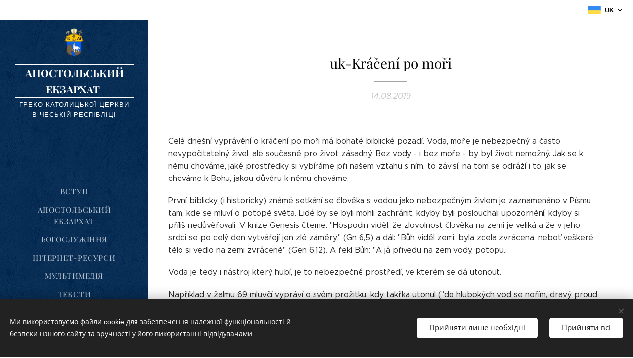

--- FILE ---
content_type: text/html; charset=UTF-8
request_url: https://www.exarchat.cz/l/uk-kraceni-po-mori/
body_size: 29110
content:
<!DOCTYPE html>
<html class="no-js" prefix="og: https://ogp.me/ns#" lang="uk">
<head><link rel="preconnect" href="https://duyn491kcolsw.cloudfront.net" crossorigin><link rel="preconnect" href="https://fonts.gstatic.com" crossorigin><meta charset="utf-8"><link rel="shortcut icon" href="https://3006cec2e8.clvaw-cdnwnd.com/3273be68d10c87aa222d0e86ee23d75e/200000426-1b8e81c885/favicon.ico?ph=3006cec2e8"><link rel="apple-touch-icon" href="https://3006cec2e8.clvaw-cdnwnd.com/3273be68d10c87aa222d0e86ee23d75e/200000426-1b8e81c885/favicon.ico?ph=3006cec2e8"><link rel="icon" href="https://3006cec2e8.clvaw-cdnwnd.com/3273be68d10c87aa222d0e86ee23d75e/200000426-1b8e81c885/favicon.ico?ph=3006cec2e8">
    <meta http-equiv="X-UA-Compatible" content="IE=edge">
    <title>uk-Kráčení po moři :: Exarchat</title>
    <meta name="viewport" content="width=device-width,initial-scale=1">
    <meta name="msapplication-tap-highlight" content="no">
    
    <link href="https://duyn491kcolsw.cloudfront.net/files/0r/0rk/0rklmm.css?ph=3006cec2e8" media="print" rel="stylesheet">
    <link href="https://duyn491kcolsw.cloudfront.net/files/2e/2e5/2e5qgh.css?ph=3006cec2e8" media="screen and (min-width:100000em)" rel="stylesheet" data-type="cq" disabled>
    <link rel="stylesheet" href="https://duyn491kcolsw.cloudfront.net/files/41/41k/41kc5i.css?ph=3006cec2e8"><link rel="stylesheet" href="https://duyn491kcolsw.cloudfront.net/files/3b/3b2/3b2e8e.css?ph=3006cec2e8" media="screen and (min-width:37.5em)"><link rel="stylesheet" href="https://duyn491kcolsw.cloudfront.net/files/1c/1c5/1c5esz.css?ph=3006cec2e8" data-wnd_color_scheme_file=""><link rel="stylesheet" href="https://duyn491kcolsw.cloudfront.net/files/0n/0nj/0njc6q.css?ph=3006cec2e8" data-wnd_color_scheme_desktop_file="" media="screen and (min-width:37.5em)" disabled=""><link rel="stylesheet" href="https://duyn491kcolsw.cloudfront.net/files/0x/0x2/0x2xx1.css?ph=3006cec2e8" data-wnd_additive_color_file=""><link rel="stylesheet" href="https://duyn491kcolsw.cloudfront.net/files/3d/3dz/3dzb9f.css?ph=3006cec2e8" data-wnd_typography_file=""><link rel="stylesheet" href="https://duyn491kcolsw.cloudfront.net/files/01/013/0133ua.css?ph=3006cec2e8" data-wnd_typography_desktop_file="" media="screen and (min-width:37.5em)" disabled=""><script>(()=>{let e=!1;const t=()=>{if(!e&&window.innerWidth>=600){for(let e=0,t=document.querySelectorAll('head > link[href*="css"][media="screen and (min-width:37.5em)"]');e<t.length;e++)t[e].removeAttribute("disabled");e=!0}};t(),window.addEventListener("resize",t),"container"in document.documentElement.style||fetch(document.querySelector('head > link[data-type="cq"]').getAttribute("href")).then((e=>{e.text().then((e=>{const t=document.createElement("style");document.head.appendChild(t),t.appendChild(document.createTextNode(e)),import("https://duyn491kcolsw.cloudfront.net/client/js.polyfill/container-query-polyfill.modern.js").then((()=>{let e=setInterval((function(){document.body&&(document.body.classList.add("cq-polyfill-loaded"),clearInterval(e))}),100)}))}))}))})()</script>
<link rel="preload stylesheet" href="https://duyn491kcolsw.cloudfront.net/files/2m/2m8/2m8msc.css?ph=3006cec2e8" as="style"><link rel="preload stylesheet" href="https://duyn491kcolsw.cloudfront.net/files/2b/2bl/2bl0ky.css?ph=3006cec2e8" as="style"><meta name="description" content="Celé dnešní vyprávění o kráčení po moři má bohaté biblické pozadí. Voda, moře je nebezpečný a často nevypočitatelný živel, ale současně pro život zásadný. Bez vody - i bez moře - by byl život nemožný. Jak se k němu chováme, jaké prostředky si vybíráme při našem vztahu s ním, to závisí, na tom se odráží i to, jak se chováme..."><meta name="keywords" content=""><meta name="generator" content="Webnode 2"><meta name="apple-mobile-web-app-capable" content="no"><meta name="apple-mobile-web-app-status-bar-style" content="black"><meta name="format-detection" content="telephone=no"><script type="text/javascript">
    (function () {
        window.siqConfig = {
            engineKey: "fe98a0ee52f46b4d388a9400c25d5fcd"
        };
        window.siqConfig.baseUrl = "//pub.searchiq.co/";
        var script = document.createElement("SCRIPT");
        script.src = window.siqConfig.baseUrl + '/js/container/siq-container-2.js?cb=' + (Math.floor(Math.random()*999999)) + '&engineKey=' + siqConfig.engineKey;
        script.id = "siq-container";
        document.getElementsByTagName("HEAD")[0].appendChild(script);
    })();
</script>



<meta property="og:url" content="https://exarchat.cz/l/uk-kraceni-po-mori/"><meta property="og:title" content="uk-Kráčení po moři :: Exarchat"><meta property="og:type" content="article"><meta property="og:description" content="Celé dnešní vyprávění o kráčení po moři má bohaté biblické pozadí. Voda, moře je nebezpečný a často nevypočitatelný živel, ale současně pro život zásadný. Bez vody - i bez moře - by byl život nemožný. Jak se k němu chováme, jaké prostředky si vybíráme při našem vztahu s ním, to závisí, na tom se odráží i to, jak se chováme..."><meta property="og:site_name" content="Exarchat"><meta property="og:article:published_time" content="2019-08-14T00:00:00+0200"><meta property="fb:app_id" content="225951590755638"><meta name="robots" content="index,follow"><link rel="canonical" href="https://www.exarchat.cz/l/uk-kraceni-po-mori/"><script>window.checkAndChangeSvgColor=function(c){try{var a=document.getElementById(c);if(a){c=[["border","borderColor"],["outline","outlineColor"],["color","color"]];for(var h,b,d,f=[],e=0,m=c.length;e<m;e++)if(h=window.getComputedStyle(a)[c[e][1]].replace(/\s/g,"").match(/^rgb[a]?\(([0-9]{1,3}),([0-9]{1,3}),([0-9]{1,3})/i)){b="";for(var g=1;3>=g;g++)b+=("0"+parseInt(h[g],10).toString(16)).slice(-2);"0"===b.charAt(0)&&(d=parseInt(b.substr(0,2),16),d=Math.max(16,d),b=d.toString(16)+b.slice(-4));f.push(c[e][0]+"="+b)}if(f.length){var k=a.getAttribute("data-src"),l=k+(0>k.indexOf("?")?"?":"&")+f.join("&");a.src!=l&&(a.src=l,a.outerHTML=a.outerHTML)}}}catch(n){}};</script><script src="https://www.googletagmanager.com/gtag/js?id=UA-144003190-1" async></script><script>
						window.dataLayer = window.dataLayer || [];
						function gtag(){
						
						dataLayer.push(arguments);}
						gtag('js', new Date());
						</script><script>gtag('consent', 'default', {'ad_storage': 'denied', 'analytics_storage': 'denied', 'ad_user_data': 'denied', 'ad_personalization': 'denied' });</script><script>gtag('config', 'UA-144003190-1');</script></head>
<body class="l wt-blogpost ac-i ac-n l-sidebar l-d-none b-btn-r b-btn-s-l b-btn-dn b-btn-bw-1 img-d-n img-t-o img-h-z line-solid b-e-ds lbox-d c-s-n   hb-on  wnd-fe wnd-multilang"><noscript>
				<iframe
				 src="https://www.googletagmanager.com/ns.html?id=GTM-542MMSL"
				 height="0"
				 width="0"
				 style="display:none;visibility:hidden"
				 >
				 </iframe>
			</noscript>

<div class="wnd-page l-page cs-dark ac-f9a825 ac-normal t-t-fs-s t-t-fw-m t-t-sp-n t-t-d-t t-s-fs-s t-s-fw-l t-s-sp-n t-s-d-n t-p-fs-s t-p-fw-l t-p-sp-n t-h-fs-s t-h-fw-m t-h-sp-n t-bq-fs-s t-bq-fw-l t-bq-sp-n t-bq-d-q t-btn-fw-l t-nav-fw-l t-pd-fw-s t-nav-tt-u">
    <div class="l-w t cf t-19">
        <div class="l-bg cf">
            <div class="s-bg-l">
                
                
            </div>
        </div>
        <header class="l-h cf">
            <div class="sw cf">
	<div class="sw-c cf"><section class="s s-hb cf sc-w   wnd-w-default wnd-hbl-on">
	<div class="s-w cf">
		<div class="s-o cf">
			<div class="s-bg cf">
                <div class="s-bg-l">
                    
                    
                </div>
			</div>
			<div class="s-c">
                <div class="s-hb-c cf">
                    <div class="hb-si">
                        
                    </div>
                    <div class="hb-ci">
                        
                    </div>
                    <div class="hb-ccy">
                        
                    </div>
                    <div class="hb-lang">
                        <div class="hbl">
    <div class="hbl-c">
        <span class="hbl-a">
            <span class="hbl-a-t">
                <span class="lang-uk">uk</span>
            </span>
        </span>
        <div class="hbl-i lang-items">
            <ul class="hbl-i-l">
                <li>
                    <a href="/home/"><span class="lang-cs">cs</span></a>
                </li><li selected>
                    <span class="lang-uk">uk</span>
                </li>
            </ul>
        </div>
    </div>
</div>
                    </div>
                </div>
			</div>
		</div>
	</div>
</section><section data-space="true" class="s s-hn s-hn-sidebar wnd-mt-sidebar menu-default s-hn-slogan logo-sidebar sc-m wnd-background-pattern  wnd-nav-border wnd-nav-sticky">
	<div class="s-w">
		<div class="s-o">
			<div class="s-bg">
                <div class="s-bg-l wnd-background-pattern  bgpos-center-center" style="background-image:url('https://duyn491kcolsw.cloudfront.net/files/0s/0s8/0s8gu2.png?ph=3006cec2e8')">
                    
                    
                </div>
			</div>
			<div class="h-w h-f wnd-fixed">
				<div class="s-i">
					<div class="n-l">
						<div class="s-c menu-nav">
							<div class="logo-block">
								<div class="b b-l logo logo-borders logo-nb playfair-display wnd-logo-with-text wnd-iar-1-1 logo-21 b-ls-s" id="wnd_LogoBlock_872777" data-wnd_mvc_type="wnd.fe.LogoBlock">
	<div class="b-l-c logo-content">
		<a class="b-l-link logo-link" href="/uk/">

			<div class="b-l-image logo-image">
				<div class="b-l-image-w logo-image-cell">
                    <picture><source type="image/webp" srcset="https://3006cec2e8.clvaw-cdnwnd.com/3273be68d10c87aa222d0e86ee23d75e/200003057-37b4f37b53/450/CR_exarchat_CoA.webp?ph=3006cec2e8 200w, https://3006cec2e8.clvaw-cdnwnd.com/3273be68d10c87aa222d0e86ee23d75e/200003057-37b4f37b53/700/CR_exarchat_CoA.webp?ph=3006cec2e8 200w, https://3006cec2e8.clvaw-cdnwnd.com/3273be68d10c87aa222d0e86ee23d75e/200003057-37b4f37b53/CR_exarchat_CoA.webp?ph=3006cec2e8 200w" sizes="(min-width: 600px) 450px, (min-width: 360px) calc(100vw * 0.8), 100vw" ><img src="https://3006cec2e8.clvaw-cdnwnd.com/3273be68d10c87aa222d0e86ee23d75e/200000000-30813317f0/CR_exarchat_CoA.png?ph=3006cec2e8" alt="" width="200" height="300" class="wnd-logo-img" ></picture>
				</div>
			</div>

			

			<div class="b-l-br logo-br"></div>

			<div class="b-l-text logo-text-wrapper">
				<div class="b-l-text-w logo-text">
					<span class="b-l-text-c logo-text-cell"><strong>АПОСТОЛЬСЬКИЙ ЕКЗАРХАТ</strong>&nbsp;</span>
				</div>
			</div>

		</a>
	</div>
</div>
								<div class="logo-slogan claim">
									<span class="sit b slogan-13 claim-default claim-nb">
	<span class="sit-w"><span class="sit-c">ГРЕКО-КАТОЛИЦЬКОЇ ЦЕРКВИ В ЧЕСЬКІЙ РЕСПІБЛІЦІ</span></span>
</span>
								</div>
							</div>

                            <div class="nav-wrapper">

                                <div class="cart-block">
                                    
                                </div>

                                

                                <div id="menu-mobile">
                                    <a href="#" id="menu-submit"><span></span>Меню</a>
                                </div>

                                <div id="menu-block">
                                    <nav id="menu" data-type="vertical"><div class="menu-font menu-wrapper">
	<a href="#" class="menu-close" rel="nofollow" title="Close Menu"></a>
	<ul role="menubar" aria-label="Меню" class="level-1">
		<li role="none" class="wnd-homepage">
			<a class="menu-item" role="menuitem" href="/uk/"><span class="menu-item-text">ВСТУП</span></a>
			
		</li><li role="none">
			<a class="menu-item" role="menuitem" href="/uk/apostolsky-exarchat/"><span class="menu-item-text">АПОСТОЛЬСЬКИЙ ЕКЗАРХАТ</span></a>
			
		</li><li role="none">
			<a class="menu-item" role="menuitem" href="/uk/bohosluzby-ae/"><span class="menu-item-text">БОГОСЛУЖІННЯ</span></a>
			
		</li><li role="none">
			<a class="menu-item" role="menuitem" href="/uk/internetove-odkazy/"><span class="menu-item-text">ІНТЕРНЕТ-РЕСУРСИ</span></a>
			
		</li><li role="none">
			<a class="menu-item" role="menuitem" href="/uk/multimedia/"><span class="menu-item-text">МУЛЬТИМЕДІЯ</span></a>
			
		</li><li role="none">
			<a class="menu-item" role="menuitem" href="/uk/teksti/"><span class="menu-item-text">Тексти</span></a>
			
		</li>
	</ul>
	<span class="more-text">Більше</span>
</div></nav>
                                    <div class="scrollup"></div>
                                    <div class="scrolldown"></div>
                                </div>

                            </div>
						</div>
					</div>
				</div>
			</div>
		</div>
	</div>
</section></div>
</div>
        </header>
        <main class="l-m cf">
            <div class="sw cf">
	<div class="sw-c cf"><section data-space="true" class="s s-hm s-hm-bdh s-bdh cf sc-w   wnd-w-narrow wnd-s-normal wnd-h-auto wnd-nh-m wnd-p-cc hn-slogan">
    <div class="s-w cf">
	    <div class="s-o cf">
	        <div class="s-bg cf">
                <div class="s-bg-l">
                    
                    
                </div>
	        </div>
	        <div class="h-c s-c cf">
		        <div class="s-bdh-c b b-s-l b-s-r b-cs cf">
			        <div class="s-bdh-w">
			            <h1 class="s-bdh-t"><div class="ld">
	<span class="ld-c">uk-Kráčení po moři</span>
</div></h1>
			            <span class="s-bdh-d"><div class="ld">
	<span class="ld-c">14.08.2019</span>
</div></span>
			        </div>
		        </div>
	        </div>
	    </div>
    </div>
</section><section class="s s-basic cf sc-w   wnd-w-narrow wnd-s-normal wnd-h-auto" data-wnd_brightness="0" data-wnd_last_section>
	<div class="s-w cf">
		<div class="s-o s-fs cf">
			<div class="s-bg cf">
				<div class="s-bg-l">
                    
					
				</div>
			</div>
			<div class="s-c s-fs cf">
				<div class="ez cf wnd-no-cols">
	<div class="ez-c"><div class="b b-text cf">
	<div class="b-c b-text-c b-s b-s-t60 b-s-b60 b-cs cf"><p>Celé dnešní vyprávění o kráčení po moři má bohaté biblické pozadí. Voda, moře je nebezpečný a často nevypočitatelný živel, ale současně pro život zásadný. Bez vody - i bez moře - by byl život nemožný. Jak se k němu chováme, jaké prostředky si vybíráme při našem vztahu s ním, to závisí, na tom se odráží i to, jak se chováme k Bohu, jakou důvěru k němu chováme.<br></p><p>První biblicky (i historicky) známé setkání se člověka s vodou jako nebezpečným živlem je zaznamenáno v Písmu tam, kde se mluví o potopě světa. Lidé by se byli mohli zachránit, kdyby byli poslouchali upozornění, kdyby si příliš nedůvěřovali. V knize Genesis čteme: "Hospodin viděl, že zlovolnost člověka na zemi je veliká a že v jeho srdci se po celý den vytvářejí jen zlé záměry." (Gn 6,5) a dál: "Bůh viděl zemi: byla zcela zvrácena, neboť veškeré tělo si vedlo na zemi zvráceně" (Gen 6,12). A řekl Bůh: "A já přivedu na zem vody, potopu..</p><p>Voda je tedy i nástroj který hubí, je to nebezpečné prostředí, ve kterém se dá utonout. </p><p>Například v žalmu 69 mluvčí vypráví o svém prožitku, kdy takřka utonul ("do hlubokých vod se nořím, dravý proud mě vleče") a volá: "Zachraň mě, můj Bože". A podobných míst je v Písmu více. </p><p>Voda je však pro přírodu a i pro člověka nevyhnutná, je pro ně požehnáním. Je to podobně jako s lékem: v malém množství, ve vhodném množství nebo dávkování je to lék, je to požehnání a ve velkém a neregulovaném množství je to záhuba. </p><p>Je v tom obraz i našeho každodenního života a našich běžných lidských situacích. Vše, co je nad míru, je škodlivé. Každý extrém je nadmíru a je škodlivý, ničí. Proto musíme být pozorní k tmou, abychom něco nepřeháněli, nepoužívali nad určenou míru. Nesmíme přehánět s jídlem, s nápoji, ale ani se zábavou nebo touhou po majetku nebo penězích. I dobré a užitečné věci máme používat jenom v daném množství a míře. Co je navíc - i dobrého - škodí. To ať nám připomíná obraz vody. Obraz vody také připomíná, že některé skutečnosti jsou v našem životě nutné; bez nich náš život vyschne. Týká se to především duchovního života. Modlitba, svátosti jsou nutné pro náš život jako voda pro náš organizmus. Pokud bychom je dlouhodobě zanedbávali, pokud bychom nepolévali své srdce a svou duši vodou Svatého Ducha přicházejícího na nás při modlitbě, naše duše uschne a zahyne. </p><p>Vraťme se ale k dnešnímu čtení evangelia. </p><p>Všechno začíná tím, že Ježíš se o samotě modlí. Není na tom nic zvláštního, každý z nás se také často modlí o samotě (aspoň by se měl), ale tady to je přece něco odlišného. Potřebuje se Bůh modlit k Bohu? Ježíšův rozhovor s Otcem v Duchu Svatém je ve své podstatě nepopsatelný, pro nás neuchopitelný, ale reálný. Poukazuje na vztahy jednoty i odlišnosti v Nejsvětější Trojici, které jsou pro nás tajemstvím. </p><p>Ježíš se modlil na hoře. Hora nám dává pocit větší blízkosti k nebi a větší oddělenosti od ostatního světa. To i Ježíš zřejmě takto chápal. Potřeboval se spojit se svým Otcem. On byl Bůh, ale měl i lidskou přirozenost, kterou potřeboval ke svému poslání spásy lidstva. Stal se jedním z nás, abychom se my stali Božími dětmi. A modlil se jako jeden z nás, a přece to bylo něco nesmírně víc. </p><p>Ježíš se nemodlil o samotě jenom proto, aby nám v tom dal vzor, ale proto, že to potřeboval, že i on potřeboval - dnes bychom velmi nepřesně řekli - se nabít, byla to jeho potřeba být se svým Otcem. </p><p>Jádrem dnešního Matoušova evangelia Mt 14, 22-34 je epifanie, tj. projevení se Ježíše jako toho, kdo dělá totéž co Bůh (chodí po moři a zachraňuje tonoucí) a mluví o sobě týmž způsobem, jako to činí Bůh ("Já jsem"). </p><p>Dalším prvkem v Matoušově vyprávění je portrét Petra jako mluvčího ostatních učedníků. Reprezentuje jejich sílu i slabosti. Tady se buduje Petr jako skála a jeho nástupci, papežové, jsou základním vztažným bodem naší víry. Je jeho úkolem nás posilňovat ve víře. Na nikoho jiného se tento úkol nedá přenést: ani na žádného východního patriarchu, na žádný synod nebo koncil, ani na Luthera nebo Kalvina a ani na arcibiskupa Lefebvra, na nikoho jiného. Tak to bylo určeno na počátku, a tak to musí zůstat do konce. </p><p>Učedníci jsou zpočátku charakterizováni jako "malověrní". Jejich víra ještě musí růst. </p><p>V Matoušově evangeliu Ježíš třikrát vytýká svým učedníkům malověrnost. Po prvé když byl s nimi na lodi a na moři se najednou strhla velká bouře. On spal. Učedníci přišli k němu, budili ho a volali: "Pane, zachraň nás, hyneme". On jim odpověděl: "Proč se bojíte <strong>malověrní?</strong>" A vstal, pohrozil vichřici a moři, a nastalo úplné ticho (Mt 8,23-26). </p><p>Po druhé to bylo - jak jsme dnes slyšeli - v dnešním evangeliu, když řekl Petrovi (jemu osobně!) : "Malověrný, proč jsi pochyboval"!, a po třetí to bylo tehdy, když je varoval před učením farizeů a saduceů (Mt 16,12). Řekl apoštolům: Proč mezi sebou uvažujete, <strong>malověrní</strong>, že nemáte s sebou chleba?</p><p>Co mají tato upozornění a výtky společného? Bylo vždycky tehdy, kdy se učedníci více báli přírody, více respektovali přírodní zákony a více učení jiných autorit, než moc, autoritu a učení Boží. Neříká, že je nikdy není třeba respektovat: jenom ne víc, než moc, autoritu a moudrost Boží. Je to podobné, jako když Ježíš na jiném místě říká, že kdo více miluje otce, matku, bratry, sestry než jeho, není ho hoden. </p><p>Jsou totiž hodnoty, pravidla a zákony přirozené a lidské, a jsou hodnoty, pravidla a zákony Boží. Tyto poslední jsou nadřazeny těm prvním. Bůh nekáže jednat proti zákonům přirozeným, ale přikazuje jednat víc než dokážou, dovolují a umožňují lidské zákony. </p><p>Utišit bouři není nic proti zákonům, ale je to nad zákony přírody. Chodit po vodě moře není nic proti zákonům, je to také nad zákony a neřídit se učením farizeů a saduceů také znamená je překračovat, jít dál, jít nad tyto zákony. </p><p>Zamysleme se nad sebou, jaká je naše víra. Je tak silná a hluboká, že se řídí těmito pravidly a zásadami, jak je předkládá a požaduje od nás Bůh, nebo jsme i my malověrní, tedy nejsme nevěřící, ale jsme slabě a nedokonale věřící a vytvořili jsme si svou vlastní víra, která nám vyhovuje, kterou si přizpůsobujeme a která od nás nic moc nežádá? Každý si musí dát odpověď sám. Ne jakoukoli odpověď, ne povrchnou odpověď, ale dobře uváženou upřímnou odpověď. Pak nejednou zjistíme, že často dáváme přednost lidským obavám a strachu před budoucnosti, a chováme se tak, jak se chová většina lidí: například, máme strach přijmout více dětí, máme strach něco někomu dát, aby nám pak nechybělo, máme strach se před druhými odhalit a upřímně vyznat, že jsme věřící, aby se z nás nevysmívali. A to je všechno v důsledku malověrnosti. Naše víra není vždycky pravá, hluboká a pevná; hrozí ji, že se stane spíše povrchná, laciná, založená často jenom na vnějších úkonech, založena jenom na tom: co kdyby přece jenom ten Bůh byl. Dávejme si pozor, aby Bůh nebyl pro nás jen vykonavatel našich potřeb a tužeb, toho, co my chceme; a ne ten, kterému se máme klanět a kterého vůli máme hledat. </p><p>Opět se podívejme na naší Matku, na Bohorodičku Pannu Marii. Od ní se učme, co je to pravá víra a jak se žije. Ona ať nám vyprosí tu víru, která je pravá, živá, upřímná... Naučme se jejímu postoji a duchovně často opakujme její slova: "Hle, služebnice Páně, ať se mi stane podle tvého slova". </p><p>(2012)</p></div>
</div><div class="b b-text cf">
	<div class="b-c b-text-c b-s b-s-t60 b-s-b60 b-cs cf"><p><a href="/promluvy-a-homilie/">Zpět</a></p></div>
</div></div>
</div>
			</div>
		</div>
	</div>
</section></div>
</div>
<div class="s-bdf b-s b-s-t200 b-cs " data-wnd_social_buttons="true">
	<div class="s-bdf-share b-s-b200"><div id="fb-root"></div><script src="https://connect.facebook.net/en_US/sdk.js#xfbml=1&amp;version=v5.0&amp;appId=225951590755638&amp;autoLogAppEvents=1" async defer crossorigin="anonymous"></script><div style="margin-right: 20px" class="fb-share-button" data-href="https://www.exarchat.cz/l/uk-kraceni-po-mori/" data-layout="button" data-size="large"><a class="fb-xfbml-parse-ignore" target="_blank" href="https://www.facebook.com/sharer/sharer.php?u=https%3A%2F%2Fwww.exarchat.cz%2Fl%2Fuk-kraceni-po-mori%2F&amp;src=sdkpreparse">Share</a></div><a href="https://twitter.com/share" class="twitter-share-button" data-size="large">Tweet</a><script>window.twttr=function(t,e,r){var n,i=t.getElementsByTagName(e)[0],w=window.twttr||{};return t.getElementById(r)?w:((n=t.createElement(e)).id=r,n.src="https://platform.twitter.com/widgets.js",i.parentNode.insertBefore(n,i),w._e=[],w.ready=function(t){w._e.push(t)},w)}(document,"script","twitter-wjs");</script></div>
	<div class="s-bdf-comments"><div id="wnd-fb-comments" class="fb-comments" data-href="https://www.exarchat.cz/l/uk-kraceni-po-mori/" data-numposts="5" data-colorscheme="light"></div></div>
	<div class="s-bdf-html"></div>
</div>

        </main>
        <footer class="l-f cf">
            <div class="sw cf">
	<div class="sw-c cf"><section data-wn-border-element="s-f-border" class="s s-f s-f-basic s-f-simple sc-w   wnd-w-narrow wnd-s-normal">
	<div class="s-w">
		<div class="s-o">
			<div class="s-bg">
                <div class="s-bg-l">
                    
                    
                </div>
			</div>
			<div class="s-c s-f-l-w s-f-border">
				<div class="s-f-l b-s b-s-t0 b-s-b0">
					<div class="s-f-l-c s-f-l-c-first">
						<div class="s-f-cr"><span class="it b link">
	<span class="it-c"></span>
</span></div>
						<div class="s-f-sf">
                            <span class="sf b">
<span class="sf-content sf-c link"><font>©<em> Apoštolský exarchát ŘK</em>&nbsp;<em>církve v ČR 2019</em></font></span>
</span>
                            <span class="sf-cbr link">
    <a href="#" rel="nofollow">Файли cookie</a>
</span>
                            
                            
                            
                        </div>
					</div>
					<div class="s-f-l-c s-f-l-c-last">
						<div class="s-f-lang lang-select cf">
	<div class="s-f-lang-c">
		<span class="s-f-lang-t lang-title"><span class="wt-bold"><span>Мови</span></span></span>
		<div class="s-f-lang-i lang-items">
			<ul class="s-f-lang-list">
				<li class="link">
					<a href="/home/"><span class="lang-cz">Čeština</span></a>
				</li><li class="link">
					<span class="lang-uk">Українська</span>
				</li>
			</ul>
		</div>
	</div>
</div>
					</div>
                    <div class="s-f-l-c s-f-l-c-currency">
                        <div class="s-f-ccy ccy-select cf">
	
</div>
                    </div>
				</div>
			</div>
		</div>
	</div>
</section></div>
</div>
        </footer>
    </div>
    
</div>
<section class="cb cb-dark" id="cookiebar" style="display:none;" id="cookiebar" style="display:none;">
	<div class="cb-bar cb-scrollable">
		<div class="cb-bar-c">
			<div class="cb-bar-text">Ми використовуємо файли cookie для забезпечення належної функціональності й безпеки нашого сайту та зручності у його використанні відвідувачами.</div>
			<div class="cb-bar-buttons">
				<button class="cb-button cb-close-basic" data-action="accept-necessary">
					<span class="cb-button-content">Прийняти лише необхідні</span>
				</button>
				<button class="cb-button cb-close-basic" data-action="accept-all">
					<span class="cb-button-content">Прийняти всі</span>
				</button>
				
			</div>
		</div>
        <div class="cb-close cb-close-basic" data-action="accept-necessary"></div>
	</div>

	<div class="cb-popup cb-light close">
		<div class="cb-popup-c">
			<div class="cb-popup-head">
				<h3 class="cb-popup-title">Розширені налаштування</h3>
				<p class="cb-popup-text">Zde můžete upravit své preference ohledně cookies. Následující kategorie můžete povolit či zakázat a svůj výběr uložit.</p>
			</div>
			<div class="cb-popup-options cb-scrollable">
				<div class="cb-option">
					<input class="cb-option-input" type="checkbox" id="necessary" name="necessary" readonly="readonly" disabled="disabled" checked="checked">
                    <div class="cb-option-checkbox"></div>
                    <label class="cb-option-label" for="necessary">Необхідні файли cookie</label>
					<div class="cb-option-text"></div>
				</div>
			</div>
			<div class="cb-popup-footer">
				<button class="cb-button cb-save-popup" data-action="advanced-save">
					<span class="cb-button-content">Зберегти</span>
				</button>
			</div>
			<div class="cb-close cb-close-popup" data-action="close"></div>
		</div>
	</div>
</section>

<script src="https://duyn491kcolsw.cloudfront.net/files/3e/3em/3eml8v.js?ph=3006cec2e8" crossorigin="anonymous" type="module"></script><script>document.querySelector(".wnd-fe")&&[...document.querySelectorAll(".c")].forEach((e=>{const t=e.querySelector(".b-text:only-child");t&&""===t.querySelector(".b-text-c").innerText&&e.classList.add("column-empty")}))</script>


<script src="https://duyn491kcolsw.cloudfront.net/client.fe/js.compiled/lang.uk.2097.js?ph=3006cec2e8" crossorigin="anonymous"></script><script src="https://duyn491kcolsw.cloudfront.net/client.fe/js.compiled/compiled.multi.2-2203.js?ph=3006cec2e8" crossorigin="anonymous"></script><script>var wnd = wnd || {};wnd.$data = {"image_content_items":{"wnd_ThumbnailBlock_412918":{"id":"wnd_ThumbnailBlock_412918","type":"wnd.pc.ThumbnailBlock"},"wnd_Section_default_245301":{"id":"wnd_Section_default_245301","type":"wnd.pc.Section"},"wnd_LogoBlock_872777":{"id":"wnd_LogoBlock_872777","type":"wnd.pc.LogoBlock"},"wnd_FooterSection_footer_545848":{"id":"wnd_FooterSection_footer_545848","type":"wnd.pc.FooterSection"}},"svg_content_items":{"wnd_LogoBlock_872777":{"id":"wnd_LogoBlock_872777","type":"wnd.pc.LogoBlock"}},"content_items":[],"eshopSettings":{"ESHOP_SETTINGS_DISPLAY_PRICE_WITHOUT_VAT":false,"ESHOP_SETTINGS_DISPLAY_ADDITIONAL_VAT":false,"ESHOP_SETTINGS_DISPLAY_SHIPPING_COST":false},"project_info":{"isMultilanguage":true,"isMulticurrency":false,"eshop_tax_enabled":"1","country_code":"","contact_state":null,"eshop_tax_type":"VAT","eshop_discounts":true,"graphQLURL":"https:\/\/exarchat.cz\/servers\/graphql\/","iubendaSettings":{"cookieBarCode":"","cookiePolicyCode":"","privacyPolicyCode":"","termsAndConditionsCode":""}}};</script><script>wnd.$system = {"fileSystemType":"aws_s3","localFilesPath":"https:\/\/www.exarchat.cz\/_files\/","awsS3FilesPath":"https:\/\/3006cec2e8.clvaw-cdnwnd.com\/3273be68d10c87aa222d0e86ee23d75e\/","staticFiles":"https:\/\/duyn491kcolsw.cloudfront.net\/files","isCms":false,"staticCDNServers":["https:\/\/duyn491kcolsw.cloudfront.net\/"],"fileUploadAllowExtension":["jpg","jpeg","jfif","png","gif","bmp","ico","svg","webp","tiff","pdf","doc","docx","ppt","pptx","pps","ppsx","odt","xls","xlsx","txt","rtf","mp3","wma","wav","ogg","amr","flac","m4a","3gp","avi","wmv","mov","mpg","mkv","mp4","mpeg","m4v","swf","gpx","stl","csv","xml","txt","dxf","dwg","iges","igs","step","stp"],"maxUserFormFileLimit":4194304,"frontendLanguage":"uk","backendLanguage":"cz","frontendLanguageId":"3","page":{"id":50000001,"identifier":"l","template":{"id":200000647,"styles":{"background":{"default":null},"additiveColor":"ac-f9a825 ac-normal","scheme":"cs-dark","acIcons":true,"lineStyle":"line-solid","imageTitle":"img-t-o","imageHover":"img-h-z","imageStyle":"img-d-n","buttonDecoration":"b-btn-dn","buttonStyle":"b-btn-r","buttonSize":"b-btn-s-l","buttonBorders":"b-btn-bw-1","lightboxStyle":"lbox-d","eshopGridItemStyle":"b-e-ds","eshopGridItemAlign":"b-e-l","columnSpaces":"c-s-n","acMenu":"true","layoutType":"l-sidebar","layoutDecoration":"l-d-none","formStyle":"default","menuType":"","menuStyle":"menu-default","sectionWidth":"wnd-w-narrow","sectionSpace":"wnd-s-normal","headerBarStyle":"hb-on","typography":"t-19_new","acHeadings":false,"acSubheadings":false,"acOthers":false,"buttonWeight":"t-btn-fw-l","productWeight":"t-pd-fw-s","menuWeight":"t-nav-fw-l","headerType":"default","typoTitleSizes":"t-t-fs-s","typoTitleWeights":"t-t-fw-m","typoTitleSpacings":"t-t-sp-n","typoTitleDecorations":"t-t-d-t","typoHeadingSizes":"t-h-fs-s","typoHeadingWeights":"t-h-fw-m","typoHeadingSpacings":"t-h-sp-n","typoSubtitleSizes":"t-s-fs-s","typoSubtitleWeights":"t-s-fw-l","typoSubtitleSpacings":"t-s-sp-n","typoSubtitleDecorations":"t-s-d-n","typoParagraphSizes":"t-p-fs-s","typoParagraphWeights":"t-p-fw-l","typoParagraphSpacings":"t-p-sp-n","typoBlockquoteSizes":"t-bq-fs-s","typoBlockquoteWeights":"t-bq-fw-l","typoBlockquoteSpacings":"t-bq-sp-n","typoBlockquoteDecorations":"t-bq-d-q","menuTextTransform":"t-nav-tt-u"}},"layout":"blog_detail","name":"uk-Kr\u00e1\u010den\u00ed po mo\u0159i","html_title":null,"language":"uk","langId":3,"isHomepage":false,"meta_description":null,"meta_keywords":null,"header_code":null,"footer_code":null,"styles":null,"countFormsEntries":[]},"listingsPrefix":"\/l\/","productPrefix":"\/p\/","cartPrefix":"\/uk\/cart\/","checkoutPrefix":"\/uk\/checkout\/","searchPrefix":"\/uk\/search\/","isCheckout":false,"isEshop":false,"hasBlog":true,"isProductDetail":false,"isListingDetail":true,"listing_page":{"id":200005926,"template_id":200000143,"link":"\/uk\/apostolsky-exarcha\/promluvy-a-homilie\/","identifier":"uk-kraceni-po-mori"},"hasEshopAnalytics":false,"gTagId":"UA-144003190-1","gAdsId":null,"format":{"be":{"DATE_TIME":{"mask":"%d.%m.%Y %H:%M","regexp":"^(((0?[1-9]|[1,2][0-9]|3[0,1])\\.(0?[1-9]|1[0-2])\\.[0-9]{1,4})(( [0-1][0-9]| 2[0-3]):[0-5][0-9])?|(([0-9]{4}(0[1-9]|1[0-2])(0[1-9]|[1,2][0-9]|3[0,1])(0[0-9]|1[0-9]|2[0-3])[0-5][0-9][0-5][0-9])))?$"},"DATE":{"mask":"%d.%m.%Y","regexp":"^((0?[1-9]|[1,2][0-9]|3[0,1])\\.(0?[1-9]|1[0-2])\\.[0-9]{1,4})$"},"CURRENCY":{"mask":{"point":",","thousands":" ","decimals":2,"mask":"%s","zerofill":true,"ignoredZerofill":true}}},"fe":{"DATE_TIME":{"mask":"%d.%m.%Y %H:%M","regexp":"^(((0?[1-9]|[1,2][0-9]|3[0,1])\\.(0?[1-9]|1[0-2])\\.[0-9]{1,4})(( [0-1][0-9]| 2[0-3]):[0-5][0-9])?|(([0-9]{4}(0[1-9]|1[0-2])(0[1-9]|[1,2][0-9]|3[0,1])(0[0-9]|1[0-9]|2[0-3])[0-5][0-9][0-5][0-9])))?$"},"DATE":{"mask":"%d.%m.%Y"},"CURRENCY":{"mask":{"point":",","thousands":" ","decimals":2,"mask":"%s","zerofill":true}}}},"e_product":null,"listing_item":{"id":200002161,"name":"uk-Kr\u00e1\u010den\u00ed po mo\u0159i","identifier":"uk-kraceni-po-mori","date":"20190814000000","meta_description":null,"meta_keywords":null,"html_title":null,"styles":null,"content_items":{"wnd_PerexBlock_794734":{"type":"wnd.pc.PerexBlock","id":"wnd_PerexBlock_794734","context":"page","text":"\u003Cp\u003ECel\u00e9 dne\u0161n\u00ed vypr\u00e1v\u011bn\u00ed o kr\u00e1\u010den\u00ed po mo\u0159i m\u00e1 bohat\u00e9 biblick\u00e9 pozad\u00ed. Voda, mo\u0159e je nebezpe\u010dn\u00fd a \u010dasto nevypo\u010ditateln\u00fd \u017eivel, ale sou\u010dasn\u011b pro \u017eivot z\u00e1sadn\u00fd. Bez vody - i bez mo\u0159e - by byl \u017eivot nemo\u017en\u00fd. Jak se k n\u011bmu chov\u00e1me, jak\u00e9 prost\u0159edky si vyb\u00edr\u00e1me p\u0159i na\u0161em vztahu s n\u00edm, to z\u00e1vis\u00ed, na tom se odr\u00e1\u017e\u00ed i to, jak se chov\u00e1me...\u003C\/p\u003E"},"wnd_ThumbnailBlock_412918":{"type":"wnd.pc.ThumbnailBlock","id":"wnd_ThumbnailBlock_412918","context":"page","style":{"background":{"default":[],"overlays":[]},"backgroundSettings":{"default":[]}}},"wnd_SectionWrapper_863709":{"type":"wnd.pc.SectionWrapper","id":"wnd_SectionWrapper_863709","context":"page","content":["wnd_BlogDetailHeaderSection_blog_detail_header_860983","wnd_Section_default_245301"]},"wnd_BlogDetailHeaderSection_blog_detail_header_860983":{"type":"wnd.pc.BlogDetailHeaderSection","contentIdentifier":"blog_detail_header","id":"wnd_BlogDetailHeaderSection_blog_detail_header_860983","context":"page","content":{"default":["wnd_ListingDataBlock_709419","wnd_ListingDataBlock_452960"],"default_box":["wnd_ListingDataBlock_709419","wnd_ListingDataBlock_452960"]},"contentMap":{"wnd.pc.ListingDataBlock":{"name":"wnd_ListingDataBlock_709419","date":"wnd_ListingDataBlock_452960"}},"style":{"sectionColor":{"default":"sc-w"},"sectionWidth":{"default":"wnd-w-narrow"},"sectionSpace":{"default":"wnd-s-normal"}},"variant":{"default":"default"}},"wnd_ListingDataBlock_709419":{"type":"wnd.pc.ListingDataBlock","id":"wnd_ListingDataBlock_709419","context":"page","refDataType":"listing_items","refDataKey":"listing_items.name","refDataId":200000251},"wnd_ListingDataBlock_452960":{"type":"wnd.pc.ListingDataBlock","id":"wnd_ListingDataBlock_452960","context":"page","refDataType":"listing_items","refDataKey":"listing_items.date","refDataId":200000251},"wnd_Section_default_245301":{"type":"wnd.pc.Section","contentIdentifier":"default","id":"wnd_Section_default_245301","context":"page","content":{"default":["wnd_EditZone_42268"],"default_box":["wnd_EditZone_42268"]},"contentMap":{"wnd.pc.EditZone":{"master-01":"wnd_EditZone_42268"}},"style":{"sectionColor":{"default":"sc-w"},"sectionWidth":{"default":"wnd-w-narrow"},"sectionSpace":{"default":"wnd-s-normal"},"sectionHeight":{"default":"wnd-h-auto"},"sectionPosition":{"default":"wnd-p-cc"}},"variant":{"default":"default"}},"wnd_EditZone_42268":{"type":"wnd.pc.EditZone","id":"wnd_EditZone_42268","context":"page","content":["wnd_TextBlock_755651","wnd_TextBlock_26286"]},"wnd_TextBlock_755651":{"type":"wnd.pc.TextBlock","id":"wnd_TextBlock_755651","context":"page","code":"\u003Cp\u003ECel\u00e9 dne\u0161n\u00ed vypr\u00e1v\u011bn\u00ed o kr\u00e1\u010den\u00ed po mo\u0159i m\u00e1 bohat\u00e9 biblick\u00e9 pozad\u00ed. Voda, mo\u0159e je nebezpe\u010dn\u00fd a \u010dasto nevypo\u010ditateln\u00fd \u017eivel, ale sou\u010dasn\u011b pro \u017eivot z\u00e1sadn\u00fd. Bez vody - i bez mo\u0159e - by byl \u017eivot nemo\u017en\u00fd. Jak se k n\u011bmu chov\u00e1me, jak\u00e9 prost\u0159edky si vyb\u00edr\u00e1me p\u0159i na\u0161em vztahu s n\u00edm, to z\u00e1vis\u00ed, na tom se odr\u00e1\u017e\u00ed i to, jak se chov\u00e1me k Bohu, jakou d\u016fv\u011bru k n\u011bmu chov\u00e1me.\u003Cbr\u003E\u003C\/p\u003E\u003Cp\u003EPrvn\u00ed biblicky (i historicky) zn\u00e1m\u00e9 setk\u00e1n\u00ed se \u010dlov\u011bka s vodou jako nebezpe\u010dn\u00fdm \u017eivlem je zaznamen\u00e1no v P\u00edsmu tam, kde se mluv\u00ed o potop\u011b sv\u011bta. Lid\u00e9 by se byli mohli zachr\u00e1nit, kdyby byli poslouchali upozorn\u011bn\u00ed, kdyby si p\u0159\u00edli\u0161 ned\u016fv\u011b\u0159ovali. V knize Genesis \u010dteme: \u0022Hospodin vid\u011bl, \u017ee zlovolnost \u010dlov\u011bka na zemi je velik\u00e1 a \u017ee v jeho srdci se po cel\u00fd den vytv\u00e1\u0159ej\u00ed jen zl\u00e9 z\u00e1m\u011bry.\u0022 (Gn 6,5) a d\u00e1l: \u0022B\u016fh vid\u011bl zemi: byla zcela zvr\u00e1cena, nebo\u0165 ve\u0161ker\u00e9 t\u011blo si vedlo na zemi zvr\u00e1cen\u011b\u0022 (Gen 6,12). A \u0159ekl B\u016fh: \u0022A j\u00e1 p\u0159ivedu na zem vody, potopu..\u003C\/p\u003E\u003Cp\u003EVoda je tedy i n\u00e1stroj kter\u00fd hub\u00ed, je to nebezpe\u010dn\u00e9 prost\u0159ed\u00ed, ve kter\u00e9m se d\u00e1 utonout. \u003C\/p\u003E\u003Cp\u003ENap\u0159\u00edklad v \u017ealmu 69 mluv\u010d\u00ed vypr\u00e1v\u00ed o sv\u00e9m pro\u017eitku, kdy tak\u0159ka utonul (\u0022do hlubok\u00fdch vod se no\u0159\u00edm, drav\u00fd proud m\u011b vle\u010de\u0022) a vol\u00e1: \u0022Zachra\u0148 m\u011b, m\u016fj Bo\u017ee\u0022. A podobn\u00fdch m\u00edst je v P\u00edsmu v\u00edce. \u003C\/p\u003E\u003Cp\u003EVoda je v\u0161ak pro p\u0159\u00edrodu a i pro \u010dlov\u011bka nevyhnutn\u00e1, je pro n\u011b po\u017eehn\u00e1n\u00edm. Je to podobn\u011b jako s l\u00e9kem: v mal\u00e9m mno\u017estv\u00ed, ve vhodn\u00e9m mno\u017estv\u00ed nebo d\u00e1vkov\u00e1n\u00ed je to l\u00e9k, je to po\u017eehn\u00e1n\u00ed a ve velk\u00e9m a neregulovan\u00e9m mno\u017estv\u00ed je to z\u00e1huba. \u003C\/p\u003E\u003Cp\u003EJe v tom obraz i na\u0161eho ka\u017edodenn\u00edho \u017eivota a na\u0161ich b\u011b\u017en\u00fdch lidsk\u00fdch situac\u00edch. V\u0161e, co je nad m\u00edru, je \u0161kodliv\u00e9. Ka\u017ed\u00fd extr\u00e9m je nadm\u00edru a je \u0161kodliv\u00fd, ni\u010d\u00ed. Proto mus\u00edme b\u00fdt pozorn\u00ed k tmou, abychom n\u011bco nep\u0159eh\u00e1n\u011bli, nepou\u017e\u00edvali nad ur\u010denou m\u00edru. Nesm\u00edme p\u0159eh\u00e1n\u011bt s j\u00eddlem, s n\u00e1poji, ale ani se z\u00e1bavou nebo touhou po majetku nebo pen\u011bz\u00edch. I dobr\u00e9 a u\u017eite\u010dn\u00e9 v\u011bci m\u00e1me pou\u017e\u00edvat jenom v dan\u00e9m mno\u017estv\u00ed a m\u00ed\u0159e. Co je nav\u00edc - i dobr\u00e9ho - \u0161kod\u00ed. To a\u0165 n\u00e1m p\u0159ipom\u00edn\u00e1 obraz vody. Obraz vody tak\u00e9 p\u0159ipom\u00edn\u00e1, \u017ee n\u011bkter\u00e9 skute\u010dnosti jsou v na\u0161em \u017eivot\u011b nutn\u00e9; bez nich n\u00e1\u0161 \u017eivot vyschne. T\u00fdk\u00e1 se to p\u0159edev\u0161\u00edm duchovn\u00edho \u017eivota. Modlitba, sv\u00e1tosti jsou nutn\u00e9 pro n\u00e1\u0161 \u017eivot jako voda pro n\u00e1\u0161 organizmus. Pokud bychom je dlouhodob\u011b zanedb\u00e1vali, pokud bychom nepol\u00e9vali sv\u00e9 srdce a svou du\u0161i vodou Svat\u00e9ho Ducha p\u0159ich\u00e1zej\u00edc\u00edho na n\u00e1s p\u0159i modlitb\u011b, na\u0161e du\u0161e uschne a zahyne. \u003C\/p\u003E\u003Cp\u003EVra\u0165me se ale k dne\u0161n\u00edmu \u010dten\u00ed evangelia. \u003C\/p\u003E\u003Cp\u003EV\u0161echno za\u010d\u00edn\u00e1 t\u00edm, \u017ee Je\u017e\u00ed\u0161 se o samot\u011b modl\u00ed. Nen\u00ed na tom nic zvl\u00e1\u0161tn\u00edho, ka\u017ed\u00fd z n\u00e1s se tak\u00e9 \u010dasto modl\u00ed o samot\u011b (aspo\u0148 by se m\u011bl), ale tady to je p\u0159ece n\u011bco odli\u0161n\u00e9ho. Pot\u0159ebuje se B\u016fh modlit k Bohu? Je\u017e\u00ed\u0161\u016fv rozhovor s Otcem v Duchu Svat\u00e9m je ve sv\u00e9 podstat\u011b nepopsateln\u00fd, pro n\u00e1s neuchopiteln\u00fd, ale re\u00e1ln\u00fd. Poukazuje na vztahy jednoty i odli\u0161nosti v Nejsv\u011bt\u011bj\u0161\u00ed Trojici, kter\u00e9 jsou pro n\u00e1s tajemstv\u00edm. \u003C\/p\u003E\u003Cp\u003EJe\u017e\u00ed\u0161 se modlil na ho\u0159e. Hora n\u00e1m d\u00e1v\u00e1 pocit v\u011bt\u0161\u00ed bl\u00edzkosti k nebi a v\u011bt\u0161\u00ed odd\u011blenosti od ostatn\u00edho sv\u011bta. To i Je\u017e\u00ed\u0161 z\u0159ejm\u011b takto ch\u00e1pal. Pot\u0159eboval se spojit se sv\u00fdm Otcem. On byl B\u016fh, ale m\u011bl i lidskou p\u0159irozenost, kterou pot\u0159eboval ke sv\u00e9mu posl\u00e1n\u00ed sp\u00e1sy lidstva. Stal se jedn\u00edm z n\u00e1s, abychom se my stali Bo\u017e\u00edmi d\u011btmi. A modlil se jako jeden z n\u00e1s, a p\u0159ece to bylo n\u011bco nesm\u00edrn\u011b v\u00edc. \u003C\/p\u003E\u003Cp\u003EJe\u017e\u00ed\u0161 se nemodlil o samot\u011b jenom proto, aby n\u00e1m v tom dal vzor, ale proto, \u017ee to pot\u0159eboval, \u017ee i on pot\u0159eboval - dnes bychom velmi nep\u0159esn\u011b \u0159ekli - se nab\u00edt, byla to jeho pot\u0159eba b\u00fdt se sv\u00fdm Otcem. \u003C\/p\u003E\u003Cp\u003EJ\u00e1drem dne\u0161n\u00edho Matou\u0161ova evangelia Mt 14, 22-34 je epifanie, tj. projeven\u00ed se Je\u017e\u00ed\u0161e jako toho, kdo d\u011bl\u00e1 tot\u00e9\u017e co B\u016fh (chod\u00ed po mo\u0159i a zachra\u0148uje tonouc\u00ed) a mluv\u00ed o sob\u011b t\u00fdm\u017e zp\u016fsobem, jako to \u010din\u00ed B\u016fh (\u0022J\u00e1 jsem\u0022). \u003C\/p\u003E\u003Cp\u003EDal\u0161\u00edm prvkem v Matou\u0161ov\u011b vypr\u00e1v\u011bn\u00ed je portr\u00e9t Petra jako mluv\u010d\u00edho ostatn\u00edch u\u010dedn\u00edk\u016f. Reprezentuje jejich s\u00edlu i slabosti. Tady se buduje Petr jako sk\u00e1la a jeho n\u00e1stupci, pape\u017eov\u00e9, jsou z\u00e1kladn\u00edm vzta\u017en\u00fdm bodem na\u0161\u00ed v\u00edry. Je jeho \u00fakolem n\u00e1s posil\u0148ovat ve v\u00ed\u0159e. Na nikoho jin\u00e9ho se tento \u00fakol ned\u00e1 p\u0159en\u00e9st: ani na \u017e\u00e1dn\u00e9ho v\u00fdchodn\u00edho patriarchu, na \u017e\u00e1dn\u00fd synod nebo koncil, ani na Luthera nebo Kalvina a ani na arcibiskupa Lefebvra, na nikoho jin\u00e9ho. Tak to bylo ur\u010deno na po\u010d\u00e1tku, a tak to mus\u00ed z\u016fstat do konce. \u003C\/p\u003E\u003Cp\u003EU\u010dedn\u00edci jsou zpo\u010d\u00e1tku charakterizov\u00e1ni jako \u0022malov\u011brn\u00ed\u0022. Jejich v\u00edra je\u0161t\u011b mus\u00ed r\u016fst. \u003C\/p\u003E\u003Cp\u003EV Matou\u0161ov\u011b evangeliu Je\u017e\u00ed\u0161 t\u0159ikr\u00e1t vyt\u00fdk\u00e1 sv\u00fdm u\u010dedn\u00edk\u016fm malov\u011brnost. Po prv\u00e9 kdy\u017e byl s nimi na lodi a na mo\u0159i se najednou strhla velk\u00e1 bou\u0159e. On spal. U\u010dedn\u00edci p\u0159i\u0161li k n\u011bmu, budili ho a volali: \u0022Pane, zachra\u0148 n\u00e1s, hyneme\u0022. On jim odpov\u011bd\u011bl: \u0022Pro\u010d se boj\u00edte \u003Cstrong\u003Emalov\u011brn\u00ed?\u003C\/strong\u003E\u0022 A vstal, pohrozil vich\u0159ici a mo\u0159i, a nastalo \u00fapln\u00e9 ticho (Mt 8,23-26). \u003C\/p\u003E\u003Cp\u003EPo druh\u00e9 to bylo - jak jsme dnes sly\u0161eli - v dne\u0161n\u00edm evangeliu, kdy\u017e \u0159ekl Petrovi (jemu osobn\u011b!) : \u0022Malov\u011brn\u00fd, pro\u010d jsi pochyboval\u0022!, a po t\u0159et\u00ed to bylo tehdy, kdy\u017e je varoval p\u0159ed u\u010den\u00edm farize\u016f a saduce\u016f (Mt 16,12). \u0158ekl apo\u0161tol\u016fm: Pro\u010d mezi sebou uva\u017eujete, \u003Cstrong\u003Emalov\u011brn\u00ed\u003C\/strong\u003E, \u017ee nem\u00e1te s sebou chleba?\u003C\/p\u003E\u003Cp\u003ECo maj\u00ed tato upozorn\u011bn\u00ed a v\u00fdtky spole\u010dn\u00e9ho? Bylo v\u017edycky tehdy, kdy se u\u010dedn\u00edci v\u00edce b\u00e1li p\u0159\u00edrody, v\u00edce respektovali p\u0159\u00edrodn\u00ed z\u00e1kony a v\u00edce u\u010den\u00ed jin\u00fdch autorit, ne\u017e moc, autoritu a u\u010den\u00ed Bo\u017e\u00ed. Ne\u0159\u00edk\u00e1, \u017ee je nikdy nen\u00ed t\u0159eba respektovat: jenom ne v\u00edc, ne\u017e moc, autoritu a moudrost Bo\u017e\u00ed. Je to podobn\u00e9, jako kdy\u017e Je\u017e\u00ed\u0161 na jin\u00e9m m\u00edst\u011b \u0159\u00edk\u00e1, \u017ee kdo v\u00edce miluje otce, matku, bratry, sestry ne\u017e jeho, nen\u00ed ho hoden. \u003C\/p\u003E\u003Cp\u003EJsou toti\u017e hodnoty, pravidla a z\u00e1kony p\u0159irozen\u00e9 a lidsk\u00e9, a jsou hodnoty, pravidla a z\u00e1kony Bo\u017e\u00ed. Tyto posledn\u00ed jsou nad\u0159azeny t\u011bm prvn\u00edm. B\u016fh nek\u00e1\u017ee jednat proti z\u00e1kon\u016fm p\u0159irozen\u00fdm, ale p\u0159ikazuje jednat v\u00edc ne\u017e dok\u00e1\u017eou, dovoluj\u00ed a umo\u017e\u0148uj\u00ed lidsk\u00e9 z\u00e1kony. \u003C\/p\u003E\u003Cp\u003EUti\u0161it bou\u0159i nen\u00ed nic proti z\u00e1kon\u016fm, ale je to nad z\u00e1kony p\u0159\u00edrody. Chodit po vod\u011b mo\u0159e nen\u00ed nic proti z\u00e1kon\u016fm, je to tak\u00e9 nad z\u00e1kony a ne\u0159\u00eddit se u\u010den\u00edm farize\u016f a saduce\u016f tak\u00e9 znamen\u00e1 je p\u0159ekra\u010dovat, j\u00edt d\u00e1l, j\u00edt nad tyto z\u00e1kony. \u003C\/p\u003E\u003Cp\u003EZamysleme se nad sebou, jak\u00e1 je na\u0161e v\u00edra. Je tak siln\u00e1 a hlubok\u00e1, \u017ee se \u0159\u00edd\u00ed t\u011bmito pravidly a z\u00e1sadami, jak je p\u0159edkl\u00e1d\u00e1 a po\u017eaduje od n\u00e1s B\u016fh, nebo jsme i my malov\u011brn\u00ed, tedy nejsme nev\u011b\u0159\u00edc\u00ed, ale jsme slab\u011b a nedokonale v\u011b\u0159\u00edc\u00ed a vytvo\u0159ili jsme si svou vlastn\u00ed v\u00edra, kter\u00e1 n\u00e1m vyhovuje, kterou si p\u0159izp\u016fsobujeme a kter\u00e1 od n\u00e1s nic moc ne\u017e\u00e1d\u00e1? Ka\u017ed\u00fd si mus\u00ed d\u00e1t odpov\u011b\u010f s\u00e1m. Ne jakoukoli odpov\u011b\u010f, ne povrchnou odpov\u011b\u010f, ale dob\u0159e uv\u00e1\u017eenou up\u0159\u00edmnou odpov\u011b\u010f. Pak nejednou zjist\u00edme, \u017ee \u010dasto d\u00e1v\u00e1me p\u0159ednost lidsk\u00fdm obav\u00e1m a strachu p\u0159ed budoucnosti, a chov\u00e1me se tak, jak se chov\u00e1 v\u011bt\u0161ina lid\u00ed: nap\u0159\u00edklad, m\u00e1me strach p\u0159ijmout v\u00edce d\u011bt\u00ed, m\u00e1me strach n\u011bco n\u011bkomu d\u00e1t, aby n\u00e1m pak nechyb\u011blo, m\u00e1me strach se p\u0159ed druh\u00fdmi odhalit a up\u0159\u00edmn\u011b vyznat, \u017ee jsme v\u011b\u0159\u00edc\u00ed, aby se z n\u00e1s nevysm\u00edvali. A to je v\u0161echno v d\u016fsledku malov\u011brnosti. Na\u0161e v\u00edra nen\u00ed v\u017edycky prav\u00e1, hlubok\u00e1 a pevn\u00e1; hroz\u00ed ji, \u017ee se stane sp\u00ed\u0161e povrchn\u00e1, lacin\u00e1, zalo\u017een\u00e1 \u010dasto jenom na vn\u011bj\u0161\u00edch \u00fakonech, zalo\u017eena jenom na tom: co kdyby p\u0159ece jenom ten B\u016fh byl. D\u00e1vejme si pozor, aby B\u016fh nebyl pro n\u00e1s jen vykonavatel na\u0161ich pot\u0159eb a tu\u017eeb, toho, co my chceme; a ne ten, kter\u00e9mu se m\u00e1me klan\u011bt a kter\u00e9ho v\u016fli m\u00e1me hledat. \u003C\/p\u003E\u003Cp\u003EOp\u011bt se pod\u00edvejme na na\u0161\u00ed Matku, na Bohorodi\u010dku Pannu Marii. Od n\u00ed se u\u010dme, co je to prav\u00e1 v\u00edra a jak se \u017eije. Ona a\u0165 n\u00e1m vypros\u00ed tu v\u00edru, kter\u00e1 je prav\u00e1, \u017eiv\u00e1, up\u0159\u00edmn\u00e1... Nau\u010dme se jej\u00edmu postoji a duchovn\u011b \u010dasto opakujme jej\u00ed slova: \u0022Hle, slu\u017eebnice P\u00e1n\u011b, a\u0165 se mi stane podle tv\u00e9ho slova\u0022. \u003C\/p\u003E\u003Cp\u003E(2012)\u003C\/p\u003E"},"wnd_TextBlock_26286":{"type":"wnd.pc.TextBlock","id":"wnd_TextBlock_26286","context":"page","code":"\u003Cp\u003E\u003Ca href=\u0022\/promluvy-a-homilie\/\u0022\u003EZp\u011bt\u003C\/a\u003E\u003C\/p\u003E"}}},"feReleasedFeatures":{"dualCurrency":false,"HeurekaSatisfactionSurvey":true,"productAvailability":true},"labels":{"dualCurrency.fixedRate":"","invoicesGenerator.W2EshopInvoice.alreadyPayed":"\u041e\u043f\u043b\u0430\u0442\u0430 \u043d\u0435 \u043f\u043e\u0442\u0440\u0456\u0431\u043d\u0430! \u2013 \u0412\u0436\u0435 \u043e\u043f\u043b\u0430\u0447\u0435\u043d\u043e","invoicesGenerator.W2EshopInvoice.amount":"\u041a\u0456\u043b\u044c\u043a\u0456\u0441\u0442\u044c:","invoicesGenerator.W2EshopInvoice.contactInfo":"\u041a\u043e\u043d\u0442\u0430\u043a\u0442\u043d\u0430 \u0456\u043d\u0444\u043e\u0440\u043c\u0430\u0446\u0456\u044f:","invoicesGenerator.W2EshopInvoice.couponCode":"\u041a\u043e\u0434 \u043a\u0443\u043f\u043e\u043d\u0430:","invoicesGenerator.W2EshopInvoice.customer":"\u041f\u043e\u043a\u0443\u043f\u0435\u0446\u044c:","invoicesGenerator.W2EshopInvoice.dateOfIssue":"\u0414\u0430\u0442\u0430 \u043e\u0444\u043e\u0440\u043c\u043b\u0435\u043d\u043d\u044f:","invoicesGenerator.W2EshopInvoice.dateOfTaxableSupply":"\u0414\u0430\u0442\u0430 \u0432\u0438\u043d\u0438\u043a\u043d\u0435\u043d\u043d\u044f \u043f\u043e\u0434\u0430\u0442\u043a\u043e\u0432\u0438\u0445 \u0437\u043e\u0431\u043e\u0432'\u044f\u0437\u0430\u043d\u044c:","invoicesGenerator.W2EshopInvoice.dic":"\u0406\u041f\u041d \u043f\u043b\u0430\u0442\u043d\u0438\u043a\u0430 \u041f\u0414\u0412:","invoicesGenerator.W2EshopInvoice.discount":"\u0417\u043d\u0438\u0436\u043a\u0430","invoicesGenerator.W2EshopInvoice.dueDate":"\u0421\u0442\u0440\u043e\u043a \u043e\u043f\u043b\u0430\u0442\u0438:","invoicesGenerator.W2EshopInvoice.email":"Email:","invoicesGenerator.W2EshopInvoice.filenamePrefix":"\u0420\u0430\u0445\u0443\u043d\u043e\u043a-","invoicesGenerator.W2EshopInvoice.fiscalCode":"\u041f\u043e\u0434\u0430\u0442\u043a\u043e\u0432\u0438\u0439 \u043a\u043e\u0434:","invoicesGenerator.W2EshopInvoice.freeShipping":"\u0411\u0435\u0437\u043a\u043e\u0448\u0442\u043e\u0432\u043d\u0430 \u0434\u043e\u0441\u0442\u0430\u0432\u043a\u0430","invoicesGenerator.W2EshopInvoice.ic":"\u041a\u043e\u0434 \u044e\u0440\u0438\u0434\u0438\u0447\u043d\u043e\u0457 \u043e\u0441\u043e\u0431\u0438:","invoicesGenerator.W2EshopInvoice.invoiceNo":"\u0420\u0430\u0445\u0443\u043d\u043e\u043a \u043d\u043e\u043c\u0435\u0440","invoicesGenerator.W2EshopInvoice.invoiceNoTaxed":"\u041f\u043e\u0434\u0430\u0442\u043a\u043e\u0432\u0430 \u043d\u0430\u043a\u043b\u0430\u0434\u043d\u0430 \u043d\u043e\u043c\u0435\u0440","invoicesGenerator.W2EshopInvoice.notVatPayers":"\u041d\u0435 \u0454 \u043f\u043b\u0430\u0442\u043d\u0438\u043a\u043e\u043c \u041f\u0414\u0412","invoicesGenerator.W2EshopInvoice.orderNo":"\u041d\u043e\u043c\u0435\u0440 \u0437\u0430\u043c\u043e\u0432\u043b\u0435\u043d\u043d\u044f:","invoicesGenerator.W2EshopInvoice.paymentPrice":"\u0426\u0456\u043d\u0430 \u0441\u043f\u043e\u0441\u043e\u0431\u0443 \u043e\u043f\u043b\u0430\u0442\u0438:","invoicesGenerator.W2EshopInvoice.pec":"PEC:","invoicesGenerator.W2EshopInvoice.phone":"\u0422\u0435\u043b\u0435\u0444\u043e\u043d:","invoicesGenerator.W2EshopInvoice.priceExTax":"\u0426\u0456\u043d\u0430 \u0431\u0435\u0437 \u041f\u0414\u0412:","invoicesGenerator.W2EshopInvoice.priceIncludingTax":"\u0426\u0456\u043d\u0430 \u0437 \u041f\u0414\u0412:","invoicesGenerator.W2EshopInvoice.product":"\u0422\u043e\u0432\u0430\u0440:","invoicesGenerator.W2EshopInvoice.productNr":"\u041d\u043e\u043c\u0435\u0440 \u0442\u043e\u0432\u0430\u0440\u0443:","invoicesGenerator.W2EshopInvoice.recipientCode":"\u041d\u043e\u043c\u0435\u0440 \u043e\u0434\u0435\u0440\u0436\u0443\u0432\u0430\u0447\u0430:","invoicesGenerator.W2EshopInvoice.shippingAddress":"\u0410\u0434\u0440\u0435\u0441\u0430 \u0434\u043e\u0441\u0442\u0430\u0432\u043a\u0438:","invoicesGenerator.W2EshopInvoice.shippingPrice":"\u0426\u0456\u043d\u0430 \u0434\u043e\u0441\u0442\u0430\u0432\u043a\u0438:","invoicesGenerator.W2EshopInvoice.subtotal":"\u041f\u0440\u043e\u043c\u0456\u0436\u043d\u0438\u0439 \u043f\u0456\u0434\u0441\u0443\u043c\u043e\u043a:","invoicesGenerator.W2EshopInvoice.sum":"\u0412\u0441\u044c\u043e\u0433\u043e:","invoicesGenerator.W2EshopInvoice.supplier":"\u041f\u043e\u0441\u0442\u0430\u0447\u0430\u043b\u044c\u043d\u0438\u043a:","invoicesGenerator.W2EshopInvoice.tax":"\u041f\u043e\u0434\u0430\u0442\u043e\u043a:","invoicesGenerator.W2EshopInvoice.total":"\u0412\u0441\u044c\u043e\u0433\u043e:","invoicesGenerator.W2EshopInvoice.web":"\u0421\u0430\u0439\u0442:","wnd.errorBandwidthStorage.description":"\u041f\u0440\u043e\u0441\u0438\u043c\u043e \u0432\u0438\u0431\u0430\u0447\u0435\u043d\u043d\u044f \u0437\u0430 \u043c\u043e\u0436\u043b\u0438\u0432\u0456 \u043d\u0435\u0437\u0440\u0443\u0447\u043d\u043e\u0441\u0442\u0456. \u042f\u043a\u0449\u043e \u0432\u0438 \u0454 \u0432\u043b\u0430\u0441\u043d\u0438\u043a\u043e\u043c \u0432\u0435\u0431-\u0441\u0430\u0439\u0442\u0443, \u0431\u0443\u0434\u044c \u043b\u0430\u0441\u043a\u0430, \u0443\u0432\u0456\u0439\u0434\u0456\u0442\u044c \u0434\u043e \u0441\u0432\u043e\u0433\u043e \u043e\u0431\u043b\u0456\u043a\u043e\u0432\u043e\u0433\u043e \u0437\u0430\u043f\u0438\u0441\u0443, \u0449\u043e\u0431 \u0434\u0456\u0437\u043d\u0430\u0442\u0438\u0441\u044f, \u044f\u043a \u0432\u0456\u0434\u043d\u043e\u0432\u0438\u0442\u0438 \u0440\u043e\u0431\u043e\u0442\u0443 \u0432\u0435\u0431-\u0441\u0430\u0439\u0442\u0443.","wnd.errorBandwidthStorage.heading":"\u0426\u0435\u0439 \u0432\u0435\u0431-\u0441\u0430\u0439\u0442 \u0442\u0438\u043c\u0447\u0430\u0441\u043e\u0432\u043e \u043d\u0435\u0434\u043e\u0441\u0442\u0443\u043f\u043d\u0438\u0439 (\u0430\u0431\u043e \u043d\u0430 \u0442\u0435\u0445\u043d\u0456\u0447\u043d\u043e\u043c\u0443 \u043e\u0431\u0441\u043b\u0443\u0433\u043e\u0432\u0443\u0432\u0430\u043d\u043d\u0456)","wnd.es.CheckoutShippingService.correiosDeliveryWithSpecialConditions":"CEP de destino est\u00e1 sujeito a condi\u00e7\u00f5es especiais de entrega pela ECT e ser\u00e1 realizada com o acr\u00e9scimo de at\u00e9 7 (sete) dias \u00fateis ao prazo regular.","wnd.es.CheckoutShippingService.correiosWithoutHomeDelivery":"CEP de destino est\u00e1 temporariamente sem entrega domiciliar. A entrega ser\u00e1 efetuada na ag\u00eancia indicada no Aviso de Chegada que ser\u00e1 entregue no endere\u00e7o do destinat\u00e1rio","wnd.es.ProductEdit.unit.cm":"\u0441\u043c","wnd.es.ProductEdit.unit.floz":"\u0443\u043d.\u0440\u0456\u0434.","wnd.es.ProductEdit.unit.ft":"\u0444\u0442","wnd.es.ProductEdit.unit.ft2":"\u0444\u0442\u00b2","wnd.es.ProductEdit.unit.g":"\u0433","wnd.es.ProductEdit.unit.gal":"\u0433\u0430\u043b","wnd.es.ProductEdit.unit.in":"\u0434\u044e\u0439\u043c","wnd.es.ProductEdit.unit.inventoryQuantity":"\u0448\u0442.","wnd.es.ProductEdit.unit.inventorySize":"\u0441\u043c","wnd.es.ProductEdit.unit.inventorySize.cm":"\u0441\u043c","wnd.es.ProductEdit.unit.inventorySize.inch":"\u0434\u044e\u0439\u043c\u0438","wnd.es.ProductEdit.unit.inventoryWeight":"\u043a\u0433","wnd.es.ProductEdit.unit.inventoryWeight.kg":"\u043a\u0433","wnd.es.ProductEdit.unit.inventoryWeight.lb":"\u0444\u043d\u0442","wnd.es.ProductEdit.unit.l":"\u043b","wnd.es.ProductEdit.unit.m":"\u043c","wnd.es.ProductEdit.unit.m2":"\u043c\u00b2","wnd.es.ProductEdit.unit.m3":"\u043c\u00b3","wnd.es.ProductEdit.unit.mg":"\u043c\u0433","wnd.es.ProductEdit.unit.ml":"\u043c\u043b","wnd.es.ProductEdit.unit.mm":"\u043c\u043c","wnd.es.ProductEdit.unit.oz":"\u0443\u043d\u0446","wnd.es.ProductEdit.unit.pcs":"\u0448\u0442.","wnd.es.ProductEdit.unit.pt":"\u043f\u0442","wnd.es.ProductEdit.unit.qt":"\u043a\u0432\u0430\u0440\u0442.","wnd.es.ProductEdit.unit.yd":"\u044f\u0440\u0434","wnd.es.ProductList.inventory.outOfStock":"\u041d\u0435\u043c\u0430 \u0432 \u043d\u0430\u044f\u0432\u043d\u043e\u0441\u0442\u0456","wnd.fe.CheckoutFi.creditCard":"\u0411\u0430\u043d\u043a\u0456\u0432\u0441\u044c\u043a\u0430 \u043a\u0430\u0440\u0442\u0430","wnd.fe.CheckoutSelectMethodKlarnaPlaygroundItem":"{name} playground test","wnd.fe.CheckoutSelectMethodZasilkovnaItem.change":"Change pick up point","wnd.fe.CheckoutSelectMethodZasilkovnaItem.choose":"Choose your pick up point","wnd.fe.CheckoutSelectMethodZasilkovnaItem.error":"Please select a pick up point","wnd.fe.CheckoutZipField.brInvalid":"\u0411\u0443\u0434\u044c \u043b\u0430\u0441\u043a\u0430, \u0432\u0432\u0435\u0434\u0456\u0442\u044c \u0434\u0456\u0439\u0441\u043d\u0438\u0439 \u043f\u043e\u0448\u0442\u043e\u0432\u0438\u0439 \u0456\u043d\u0434\u0435\u043a\u0441 \u0443 \u0444\u043e\u0440\u043c\u0430\u0442\u0456 XXXXX-XXX","wnd.fe.CookieBar.message":"\u0426\u0435\u0439 \u0441\u0430\u0439\u0442 \u0432\u0438\u043a\u043e\u0440\u0438\u0441\u0442\u043e\u0432\u0443\u0454 \u0444\u0430\u0439\u043b\u0438 cookie \u0434\u043b\u044f \u0437\u0430\u0431\u0435\u0437\u043f\u0435\u0447\u0435\u043d\u043d\u044f \u043d\u0435\u043e\u0431\u0445\u0456\u0434\u043d\u043e\u0457 \u0444\u0443\u043d\u043a\u0446\u0456\u043e\u043d\u0430\u043b\u044c\u043d\u043e\u0441\u0442\u0456 \u0441\u0430\u0439\u0442\u0443. \u0412\u0438\u043a\u043e\u0440\u0438\u0441\u0442\u043e\u0432\u0443\u044e\u0447\u0438 \u043d\u0430\u0448 \u0441\u0430\u0439\u0442, \u0432\u0438 \u043f\u043e\u0433\u043e\u0434\u0436\u0443\u0454\u0442\u0435\u0441\u044f \u0437 \u043d\u0430\u0448\u043e\u044e \u043f\u043e\u043b\u0456\u0442\u0438\u043a\u043e\u044e \u043a\u043e\u043d\u0444\u0456\u0434\u0435\u043d\u0446\u0456\u0439\u043d\u043e\u0441\u0442\u0456.","wnd.fe.FeFooter.createWebsite":"\u0421\u0442\u0432\u043e\u0440\u0456\u0442\u044c \u0432\u043b\u0430\u0441\u043d\u0438\u0439 \u0432\u0435\u0431\u0441\u0430\u0439\u0442 \u0431\u0435\u0437\u043a\u043e\u0448\u0442\u043e\u0432\u043d\u043e!","wnd.fe.FormManager.error.file.invalidExtOrCorrupted":"\u0426\u0435\u0439 \u0444\u0430\u0439\u043b \u043d\u0435\u043c\u043e\u0436\u043b\u0438\u0432\u043e \u043e\u0431\u0440\u043e\u0431\u0438\u0442\u0438. \u0410\u0431\u043e \u0444\u0430\u0439\u043b \u043f\u043e\u0448\u043a\u043e\u0434\u0436\u0435\u043d\u043e, \u0430\u0431\u043e \u0440\u043e\u0437\u0448\u0438\u0440\u0435\u043d\u043d\u044f \u043d\u0435 \u0432\u0456\u0434\u043f\u043e\u0432\u0456\u0434\u0430\u0454 \u0444\u043e\u0440\u043c\u0430\u0442\u0443 \u0444\u0430\u0439\u043b\u0443.","wnd.fe.FormManager.error.file.notAllowedExtension":"\u041d\u0435 \u043c\u043e\u0436\u043b\u0438\u0432\u043e \u0437\u0430\u0432\u0430\u043d\u0442\u0430\u0436\u0438\u0442\u0438 \u0444\u0430\u0439\u043b \u0442\u0438\u043f\u0443 \u0022{EXTENSION}\u0022.","wnd.fe.FormManager.error.file.required":"\u041e\u0431\u0435\u0440\u0456\u0442\u044c, \u0431\u0443\u0434\u044c \u043b\u0430\u0441\u043a\u0430, \u0444\u0430\u0439\u043b \u0434\u043b\u044f \u0437\u0430\u0432\u0430\u043d\u0442\u0430\u0436\u0435\u043d\u043d\u044f.","wnd.fe.FormManager.error.file.sizeExceeded":"\u041c\u0430\u043a\u0441\u0438\u043c\u0430\u043b\u044c\u043d\u0438\u0439 \u0440\u043e\u0437\u043c\u0456\u0440 \u0444\u0430\u0439\u043b\u0443 - {SIZE} MB.","wnd.fe.FormManager.error.userChangePassword":"\u041f\u0430\u0440\u043e\u043b\u0456 \u043d\u0435 \u0441\u043f\u0456\u0432\u043f\u0430\u0434\u0430\u044e\u0442\u044c","wnd.fe.FormManager.error.userLogin.inactiveAccount":"\u0412\u0430\u0448\u0430 \u0440\u0435\u0454\u0441\u0442\u0440\u0430\u0446\u0456\u044f \u0449\u0435 \u043d\u0435 \u0431\u0443\u043b\u0430 \u0441\u0445\u0432\u0430\u043b\u0435\u043d\u0430, \u0432\u0438 \u043d\u0435 \u043c\u043e\u0436\u0435\u0442\u0435 \u0437\u0430\u0439\u0442\u0438.","wnd.fe.FormManager.error.userLogin.invalidLogin":"\u041d\u0435\u0432\u0456\u0440\u043d\u0435 \u0456\u043c'\u044f \u043a\u043e\u0440\u0438\u0441\u0442\u0443\u0432\u0430\u0447\u0430 (email) \u0447\u0438 \u043f\u0430\u0440\u043e\u043b\u044c!","wnd.fe.FreeBarBlock.buttonText":"\u0420\u043e\u0437\u043f\u043e\u0447\u0430\u0442\u0438","wnd.fe.FreeBarBlock.longText":"\u0426\u0435\u0439 \u0441\u0430\u0439\u0442 \u0441\u0442\u0432\u043e\u0440\u0435\u043d\u043e \u0437 \u0434\u043e\u043f\u043e\u043c\u043e\u0433\u043e\u044e Webnode. \u003Cstrong\u003E\u0421\u0442\u0432\u043e\u0440\u0456\u0442\u044c \u0441\u0432\u0456\u0439 \u0432\u043b\u0430\u0441\u043d\u0438\u0439 \u0441\u0430\u0439\u0442\u003C\/strong\u003E \u0431\u0435\u0437\u043a\u043e\u0448\u0442\u043e\u0432\u043d\u043e \u0432\u0436\u0435 \u0441\u044c\u043e\u0433\u043e\u0434\u043d\u0456!","wnd.fe.ListingData.shortMonthName.Apr":"\u041a\u0432\u0456","wnd.fe.ListingData.shortMonthName.Aug":"\u0421\u0435\u0440","wnd.fe.ListingData.shortMonthName.Dec":"\u0413\u0440\u0443","wnd.fe.ListingData.shortMonthName.Feb":"\u041b\u044e\u0442","wnd.fe.ListingData.shortMonthName.Jan":"\u0421\u0456\u0447","wnd.fe.ListingData.shortMonthName.Jul":"\u041b\u0438\u043f","wnd.fe.ListingData.shortMonthName.Jun":"\u0427\u0435\u0440","wnd.fe.ListingData.shortMonthName.Mar":"\u0411\u0435\u0440","wnd.fe.ListingData.shortMonthName.May":"\u0422\u0440\u0430","wnd.fe.ListingData.shortMonthName.Nov":"\u041b\u0438\u0441","wnd.fe.ListingData.shortMonthName.Oct":"\u0416\u043e\u0432","wnd.fe.ListingData.shortMonthName.Sep":"\u0412\u0435\u0440","wnd.fe.ShoppingCartManager.count.between2And4":"{COUNT} \u0448\u0442.","wnd.fe.ShoppingCartManager.count.moreThan5":"{COUNT} \u0448\u0442.","wnd.fe.ShoppingCartManager.count.one":"{COUNT} \u0448\u0442.","wnd.fe.ShoppingCartTable.label.itemsInStock":"Only {COUNT} pcs available in stock","wnd.fe.ShoppingCartTable.label.itemsInStock.between2And4":"\u041b\u0438\u0448\u0435 {COUNT} \u0448\u0442. \u0434\u043e\u0441\u0442\u0443\u043f\u043d\u043e \u0432 \u043d\u0430\u044f\u0432\u043d\u043e\u0441\u0442\u0456","wnd.fe.ShoppingCartTable.label.itemsInStock.moreThan5":"\u041b\u0438\u0448\u0435 {COUNT} \u0448\u0442. \u0434\u043e\u0441\u0442\u0443\u043f\u043d\u043e \u0432 \u043d\u0430\u044f\u0432\u043d\u043e\u0441\u0442\u0456","wnd.fe.ShoppingCartTable.label.itemsInStock.one":"\u041b\u0438\u0448\u0435 {COUNT} \u0448\u0442. \u0434\u043e\u0441\u0442\u0443\u043f\u043d\u043e \u0432 \u043d\u0430\u044f\u0432\u043d\u043e\u0441\u0442\u0456","wnd.fe.ShoppingCartTable.label.outOfStock":"\u041d\u0435\u043c\u0430 \u0432 \u043d\u0430\u044f\u0432\u043d\u043e\u0441\u0442\u0456","wnd.fe.UserBar.logOut":"\u0412\u0438\u0439\u0442\u0438","wnd.pc.BlogDetailPageZone.next":"\u041d\u043e\u0432\u0456 \u0437\u0430\u043f\u0438\u0441\u0438","wnd.pc.BlogDetailPageZone.previous":"\u0421\u0442\u0430\u0440\u0456 \u0437\u0430\u043f\u0438\u0441\u0438","wnd.pc.ContactInfoBlock.placeholder.infoMail":"\u041d\u0430\u043f\u0440. kontakt@example.com","wnd.pc.ContactInfoBlock.placeholder.infoPhone":"\u041d\u0430\u043f\u0440. +380 44 1234567","wnd.pc.ContactInfoBlock.placeholder.infoText":"\u041f\u0440\u0430\u0446\u044e\u0454\u043c\u043e \u0449\u043e\u0434\u043d\u044f \u0437 9:00 \u0434\u043e 18:00","wnd.pc.CookieBar.button.advancedClose":"\u0417\u0430\u043a\u0440\u0438\u0442\u0438","wnd.pc.CookieBar.button.advancedOpen":"\u0412\u0456\u0434\u043a\u0440\u0438\u0442\u0438 \u0440\u043e\u0437\u0448\u0438\u0440\u0435\u043d\u0456 \u043d\u0430\u043b\u0430\u0448\u0442\u0443\u0432\u0430\u043d\u043d\u044f","wnd.pc.CookieBar.button.advancedSave":"\u0417\u0431\u0435\u0440\u0435\u0433\u0442\u0438","wnd.pc.CookieBar.link.disclosure":"Disclosure","wnd.pc.CookieBar.title.advanced":"\u0420\u043e\u0437\u0448\u0438\u0440\u0435\u043d\u0456 \u043d\u0430\u043b\u0430\u0448\u0442\u0443\u0432\u0430\u043d\u043d\u044f","wnd.pc.CookieBar.title.option.functional":"\u0424\u0443\u043d\u043a\u0446\u0456\u043e\u043d\u0430\u043b\u044c\u043d\u0456 \u0444\u0430\u0439\u043b\u0438 cookie","wnd.pc.CookieBar.title.option.marketing":"\u041c\u0430\u0440\u043a\u0435\u0442\u0438\u043d\u0433\u043e\u0432\u0456 \u0444\u0430\u0439\u043b\u0438 cookie","wnd.pc.CookieBar.title.option.necessary":"\u041d\u0435\u043e\u0431\u0445\u0456\u0434\u043d\u0456 \u0444\u0430\u0439\u043b\u0438 cookie","wnd.pc.CookieBar.title.option.performance":"\u041f\u0440\u043e\u0434\u0443\u043a\u0442\u0438\u0432\u043d\u0456 \u0444\u0430\u0439\u043b\u0438 cookie","wnd.pc.CookieBarReopenBlock.text":"\u0424\u0430\u0439\u043b\u0438 cookie","wnd.pc.FileBlock.download":"\u0417\u041a\u0410\u0427\u0410\u0422\u0418","wnd.pc.FormBlock.action.defaultMessage.text":"\u0424\u043e\u0440\u043c\u0430 \u0431\u0443\u043b\u0430 \u0443\u0441\u043f\u0456\u0448\u043d\u043e \u0432\u0456\u0434\u0456\u0441\u043b\u0430\u043d\u0430.","wnd.pc.FormBlock.action.defaultMessage.title":"\u0414\u044f\u043a\u0443\u0454\u043c\u043e!","wnd.pc.FormBlock.action.invisibleCaptchaInfoText":"\u0414\u043b\u044f \u0437\u0430\u0445\u0438\u0441\u0442\u0443 \u0446\u044c\u043e\u0433\u043e \u0441\u0430\u0439\u0442\u0443 \u0432\u0438\u043a\u043e\u0440\u0438\u0441\u0442\u043e\u0432\u0443\u0454\u0442\u044c\u0441\u044f reCAPTCHA, \u0434\u043e \u044f\u043a\u043e\u0457 \u0437\u0430\u0441\u0442\u043e\u0441\u043e\u0432\u0443\u044e\u0442\u044c\u0441\u044f \u003Clink1\u003E\u041f\u043e\u043b\u0456\u0442\u0438\u043a\u0430 \u043a\u043e\u043d\u0444\u0456\u0434\u0435\u043d\u0446\u0456\u0439\u043d\u043e\u0441\u0442\u0456\u003C\/link1\u003E \u0439 \u003Clink2\u003E\u0423\u043c\u043e\u0432\u0438 \u043d\u0430\u0434\u0430\u043d\u043d\u044f \u043f\u043e\u0441\u043b\u0443\u0433\u003C\/link2\u003E \u0432\u0456\u0434 \u043a\u043e\u043c\u043f\u0430\u043d\u0456\u0457 Google.","wnd.pc.FormBlock.action.submitBlockedDisabledBecauseSiteSecurity":"\u0426\u044e \u0444\u043e\u0440\u043c\u0443 \u043d\u0435 \u043c\u043e\u0436\u043d\u0430 \u043d\u0430\u0434\u0456\u0441\u043b\u0430\u0442\u0438 (\u0432\u0430\u0448 \u0440\u0435\u0433\u0456\u043e\u043d \u0437\u0430\u0431\u043b\u043e\u043a\u043e\u0432\u0430\u043d\u043e \u0432\u043b\u0430\u0441\u043d\u0438\u043a\u043e\u043c \u0441\u0430\u0439\u0442\u0443).","wnd.pc.FormBlock.mail.value.no":"\u041d\u0456","wnd.pc.FormBlock.mail.value.yes":"\u0422\u0430\u043a","wnd.pc.FreeBarBlock.text":"\u0412\u0438\u0442\u0432\u043e\u0440\u0435\u043d\u043e \u0437","wnd.pc.ListingDetailPageZone.next":"\u041d\u0430\u0441\u0442\u0443\u043f\u043d\u0430","wnd.pc.ListingDetailPageZone.previous":"\u041f\u043e\u043f\u0435\u0440\u0435\u0434\u043d\u044f","wnd.pc.ListingItemCopy.namePrefix":"\u041a\u043e\u043f\u0456\u044f","wnd.pc.MenuBlock.closeSubmenu":"\u0417\u0430\u043a\u0440\u0438\u0442\u0438 \u043f\u0456\u0434\u043c\u0435\u043d\u044e","wnd.pc.MenuBlock.openSubmenu":"\u0412\u0456\u0434\u043a\u0440\u0438\u0442\u0438 \u043f\u0456\u0434\u043c\u0435\u043d\u044e","wnd.pc.Option.defaultText":"\u0406\u043d\u0448\u0438\u0439 \u0432\u0430\u0440\u0456\u0430\u043d\u0442","wnd.pc.PageCopy.namePrefix":"\u041a\u043e\u043f\u0456\u044f","wnd.pc.PhotoGalleryBlock.placeholder.text":"\u0412 \u0446\u0456\u0439 \u0444\u043e\u0442\u043e\u0433\u0430\u043b\u0435\u0440\u0435\u0457 \u043d\u0435 \u0431\u0443\u043b\u043e \u0437\u043d\u0430\u0439\u0434\u0435\u043d\u043e \u0437\u043e\u0431\u0440\u0430\u0436\u0435\u043d\u044c.","wnd.pc.PhotoGalleryBlock.placeholder.title":"\u0424\u043e\u0442\u043e\u0433\u0430\u043b\u0435\u0440\u0435\u044f","wnd.pc.ProductAddToCartBlock.addToCart":"\u0414\u043e \u043a\u043e\u0448\u0438\u043a\u0443","wnd.pc.ProductAvailability.in14Days":"\u0411\u0443\u0434\u0435 \u0432 \u043d\u0430\u044f\u0432\u043d\u043e\u0441\u0442\u0456 \u0447\u0435\u0440\u0435\u0437 14 \u0434\u043d\u0456\u0432","wnd.pc.ProductAvailability.in3Days":"\u0411\u0443\u0434\u0435 \u0432 \u043d\u0430\u044f\u0432\u043d\u043e\u0441\u0442\u0456 \u0447\u0435\u0440\u0435\u0437 3 \u0434\u043d\u0456","wnd.pc.ProductAvailability.in7Days":"\u0411\u0443\u0434\u0435 \u0432 \u043d\u0430\u044f\u0432\u043d\u043e\u0441\u0442\u0456 \u0447\u0435\u0440\u0435\u0437 7 \u0434\u043d\u0456\u0432","wnd.pc.ProductAvailability.inMonth":"\u0411\u0443\u0434\u0435 \u0432 \u043d\u0430\u044f\u0432\u043d\u043e\u0441\u0442\u0456 \u0447\u0435\u0440\u0435\u0437 \u043c\u0456\u0441\u044f\u0446\u044c","wnd.pc.ProductAvailability.inMoreThanMonth":"\u0412 \u043d\u0430\u044f\u0432\u043d\u043e\u0441\u0442\u0456 \u0431\u0456\u043b\u044c\u0448, \u043d\u0456\u0436 \u0437\u0430 \u043c\u0456\u0441\u044f\u0446\u044c","wnd.pc.ProductAvailability.inStock":"\u0412 \u043d\u0430\u044f\u0432\u043d\u043e\u0441\u0442\u0456","wnd.pc.ProductGalleryBlock.placeholder.text":"\u0412 \u0446\u0456\u0439 \u043f\u0440\u043e\u0434\u0443\u043a\u0442\u043e\u0432\u0456\u0439 \u0433\u0430\u043b\u0435\u0440\u0435\u0457 \u043d\u0435 \u0437\u043d\u0430\u0439\u0434\u0435\u043d\u043e \u0437\u043e\u0431\u0440\u0430\u0436\u0435\u043d\u044c.","wnd.pc.ProductGalleryBlock.placeholder.title":"\u041f\u0440\u043e\u0434\u0443\u043a\u0442\u043e\u0432\u0430 \u0433\u0430\u043b\u0435\u0440\u0435\u044f","wnd.pc.ProductItem.button.viewDetail":"\u0421\u0442\u043e\u0440\u0456\u043d\u043a\u0430 \u0442\u043e\u0432\u0430\u0440\u0443","wnd.pc.ProductOptionGroupBlock.notSelected":"\u0416\u043e\u0434\u0435\u043d \u0432\u0430\u0440\u0456\u0430\u043d\u0442 \u043d\u0435 \u0432\u0438\u0431\u0440\u0430\u043d\u043e","wnd.pc.ProductOutOfStockBlock.label":"\u041d\u0435\u043c\u0430 \u0432 \u043d\u0430\u044f\u0432\u043d\u043e\u0441\u0442\u0456","wnd.pc.ProductPriceBlock.prefixText":"\u0412\u0456\u0434\u00a0","wnd.pc.ProductPriceBlock.suffixText":"","wnd.pc.ProductPriceExcludingVATBlock.USContent":"\u0446\u0456\u043d\u0430 \u0431\u0435\u0437 \u041f\u0414\u0412","wnd.pc.ProductPriceExcludingVATBlock.content":"\u0446\u0456\u043d\u0430 \u0437 \u041f\u0414\u0412","wnd.pc.ProductShippingInformationBlock.content":"\u0431\u0435\u0437 \u0443\u0440\u0430\u0445\u0443\u0432\u0430\u043d\u043d\u044f \u0432\u0430\u0440\u0442\u043e\u0441\u0442\u0456 \u0434\u043e\u0441\u0442\u0430\u0432\u043a\u0438","wnd.pc.ProductVATInformationBlock.content":"\u0446\u0456\u043d\u0430 \u0431\u0435\u0437 \u041f\u0414\u0412 {PRICE}","wnd.pc.ProductsZone.label.collections":"\u041a\u0430\u0442\u0435\u0433\u043e\u0440\u0456\u0457","wnd.pc.ProductsZone.placeholder.noProductsInCategory":"\u0426\u044f \u043a\u0430\u0442\u0435\u0433\u043e\u0440\u0456\u044f \u043f\u043e\u0440\u043e\u0436\u043d\u044f. \u0414\u043e\u0434\u0430\u0439\u0442\u0435 \u0434\u043e \u043d\u0435\u0457 \u0442\u043e\u0432\u0430\u0440\u0438 \u0430\u0431\u043e \u043e\u0431\u0435\u0440\u0456\u0442\u044c \u0456\u043d\u0448\u0443 \u043a\u0430\u0442\u0435\u0433\u043e\u0440\u0456\u044e.","wnd.pc.ProductsZone.placeholder.text":"\u0429\u0435 \u043d\u0435\u043c\u0430 \u043f\u0440\u043e\u0434\u0443\u043a\u0442\u0456\u0432. \u041f\u043e\u0447\u043d\u0456\u0442\u044c, \u043d\u0430\u0442\u0438\u0441\u043d\u0443\u0432\u0448\u0438 \u0022\u0414\u043e\u0434\u0430\u0442\u0438 \u0442\u043e\u0432\u0430\u0440\u0022.","wnd.pc.ProductsZone.placeholder.title":"\u0422\u043e\u0432\u0430\u0440\u0438","wnd.pc.ProductsZoneModel.label.allCollections":"\u0412\u0441\u0456 \u0442\u043e\u0432\u0430\u0440\u0438","wnd.pc.SearchBlock.allListingItems":"\u0423\u0441\u0456 \u0434\u043e\u043f\u0438\u0441\u0438","wnd.pc.SearchBlock.allPages":"\u0423\u0441\u0456 \u0441\u0442\u043e\u0440\u0456\u043d\u043a\u0438","wnd.pc.SearchBlock.allProducts":"\u0423\u0441\u0456 \u0442\u043e\u0432\u0430\u0440\u0438","wnd.pc.SearchBlock.allResults":"\u041f\u0435\u0440\u0435\u0433\u043b\u044f\u043d\u0443\u0442\u0438 \u0432\u0441\u0456 \u0440\u0435\u0437\u0443\u043b\u044c\u0442\u0430\u0442\u0438","wnd.pc.SearchBlock.iconText":"\u041f\u043e\u0448\u0443\u043a","wnd.pc.SearchBlock.inputPlaceholder":"\u041f\u043e\u0448\u0443\u043a...","wnd.pc.SearchBlock.matchInListingItemIdentifier":"\u0414\u043e\u043f\u0438\u0441 \u0437 \u0432\u0438\u0440\u0430\u0437\u043e\u043c \u0022{IDENTIFIER}\u0022 \u0432 URL-\u0430\u0434\u0440\u0435\u0441\u0456","wnd.pc.SearchBlock.matchInPageIdentifier":"Page with the term \u0022{IDENTIFIER}\u0022 in URL","wnd.pc.SearchBlock.noResults":"\u041d\u0456\u0447\u043e\u0433\u043e \u043d\u0435 \u0437\u043d\u0430\u0439\u0434\u0435\u043d\u043e","wnd.pc.SearchBlock.requestError":"\u041f\u043e\u043c\u0438\u043b\u043a\u0430: \u041d\u0435\u043c\u043e\u0436\u043b\u0438\u0432\u043e \u043f\u043e\u043a\u0430\u0437\u0430\u0442\u0438 \u0431\u0456\u043b\u044c\u0448\u0435 \u0440\u0435\u0437\u0443\u043b\u044c\u0442\u0430\u0442\u0456\u0432. \u0411\u0443\u0434\u044c \u043b\u0430\u0441\u043a\u0430, \u043e\u043d\u043e\u0432\u0456\u0442\u044c \u0441\u0442\u043e\u0440\u0456\u043d\u043a\u0443 \u0430\u0431\u043e \u003Clink1\u003E\u043d\u0430\u0442\u0438\u0441\u043d\u0456\u0442\u044c \u0442\u0443\u0442, \u0449\u043e\u0431 \u0441\u043f\u0440\u043e\u0431\u0443\u0432\u0430\u0442\u0438 \u0437\u043d\u043e\u0432\u0443\u003C\/link1\u003E.","wnd.pc.SearchResultsZone.emptyResult":"\u0417\u0430 \u0432\u0430\u0448\u0438\u043c \u0437\u0430\u043f\u0438\u0442\u043e\u043c \u043d\u0456\u0447\u043e\u0433\u043e \u043d\u0435 \u0437\u043d\u0430\u0439\u0434\u0435\u043d\u043e. \u0411\u0443\u0434\u044c \u043b\u0430\u0441\u043a\u0430, \u0441\u043f\u0440\u043e\u0431\u0443\u0439\u0442\u0435 \u0456\u043d\u0430\u043a\u0448\u0435.","wnd.pc.SearchResultsZone.foundProducts":"\u0417\u043d\u0430\u0439\u0434\u0435\u043d\u043e \u0442\u043e\u0432\u0430\u0440\u0456\u0432:","wnd.pc.SearchResultsZone.listingItemsTitle":"\u0414\u043e\u043f\u0438\u0441\u0438 \u0443 \u0431\u043b\u043e\u0437\u0456","wnd.pc.SearchResultsZone.pagesTitle":"\u0421\u0442\u043e\u0440\u0456\u043d\u043a\u0438","wnd.pc.SearchResultsZone.productsTitle":"\u0422\u043e\u0432\u0430\u0440\u0438","wnd.pc.SearchResultsZone.title":"\u0420\u0435\u0437\u0443\u043b\u044c\u0442\u0430\u0442\u0438 \u0437\u0430 \u0437\u0430\u043f\u0438\u0442\u043e\u043c:","wnd.pc.SectionMsg.name.eshopCategories":"\u041a\u0430\u0442\u0435\u0433\u043e\u0440\u0456\u0457","wnd.pc.ShoppingCartTable.label.checkout":"\u041e\u0444\u043e\u0440\u043c\u043b\u0435\u043d\u043d\u044f \u0437\u0430\u043c\u043e\u0432\u043b\u0435\u043d\u043d\u044f","wnd.pc.ShoppingCartTable.label.checkoutDisabled":"\u041e\u0444\u043e\u0440\u043c\u0438\u0442\u0438 \u0437\u0430\u043c\u043e\u0432\u043b\u0435\u043d\u043d\u044f \u0446\u0456\u0454\u0457 \u043c\u0438\u0442\u0456 \u043d\u0435\u043c\u043e\u0436\u043b\u0438\u0432\u043e (\u043d\u0435\u043c\u0430\u0454 \u0434\u043e\u0441\u0442\u0443\u043f\u043d\u0438\u0445 \u0441\u043f\u043e\u0441\u043e\u0431\u0456\u0432 \u043e\u043f\u043b\u0430\u0442\u0438 \u0442\u0430 \u0434\u043e\u0441\u0442\u0430\u0432\u043a\u0438)","wnd.pc.ShoppingCartTable.label.checkoutDisabledBecauseSiteSecurity":"\u0426\u0435 \u0437\u0430\u043c\u043e\u0432\u043b\u0435\u043d\u043d\u044f \u043d\u0435 \u043c\u043e\u0436\u043d\u0430 \u043d\u0430\u0434\u0456\u0441\u043b\u0430\u0442\u0438 (\u0432\u0430\u0448 \u0440\u0435\u0433\u0456\u043e\u043d \u0437\u0430\u0431\u043b\u043e\u043a\u043e\u0432\u0430\u043d\u043e \u0432\u043b\u0430\u0441\u043d\u0438\u043a\u043e\u043c \u0441\u0430\u0439\u0442\u0443).","wnd.pc.ShoppingCartTable.label.continue":"\u041f\u0440\u043e\u0434\u043e\u0432\u0436\u0438\u0442\u0438 \u043a\u0443\u043f\u0443\u0432\u0430\u0442\u0438","wnd.pc.ShoppingCartTable.label.delete":"\u0412\u0438\u0434\u0430\u043b\u0438\u0442\u0438","wnd.pc.ShoppingCartTable.label.item":"\u0422\u043e\u0432\u0430\u0440","wnd.pc.ShoppingCartTable.label.price":"\u0426\u0456\u043d\u0430","wnd.pc.ShoppingCartTable.label.quantity":"\u041a\u0456\u043b\u044c\u043a\u0456\u0441\u0442\u044c","wnd.pc.ShoppingCartTable.label.sum":"\u0412\u0441\u044c\u043e\u0433\u043e","wnd.pc.ShoppingCartTable.label.totalPrice":"\u0412\u0441\u044c\u043e\u0433\u043e","wnd.pc.ShoppingCartTable.placeholder.text":"\u041e\u0431\u0435\u0440\u0456\u0442\u044c \u0449\u043e\u0441\u044c \u0456\u0437 \u043a\u0440\u0430\u043c\u043d\u0438\u0446\u0456.","wnd.pc.ShoppingCartTable.placeholder.title":"\u041a\u043e\u0448\u0438\u043a \u043f\u043e\u043a\u0438 \u0449\u043e \u043f\u043e\u0440\u043e\u0436\u043d\u0456\u0439.","wnd.pc.ShoppingCartTotalPriceExcludingVATBlock.label":"\u0431\u0435\u0437 \u041f\u0414\u0412","wnd.pc.ShoppingCartTotalPriceInformationBlock.label":"\u0411\u0435\u0437 \u0443\u0440\u0430\u0445\u0443\u0432\u0430\u043d\u043d\u044f \u0432\u0430\u0440\u0442\u043e\u0441\u0442\u0456 \u0434\u043e\u0441\u0442\u0430\u0432\u043a\u0438","wnd.pc.ShoppingCartTotalPriceWithVATBlock.label":"\u0437 \u041f\u0414\u0412","wnd.pc.ShoppingCartTotalVATBlock.label":"\u041f\u0414\u0412 {RATE}%","wnd.pc.SystemFooterBlock.poweredByWebnode":"\u0421\u0442\u0432\u043e\u0440\u0435\u043d\u043e \u0437\u0430 \u0434\u043e\u043f\u043e\u043c\u043e\u0433\u043e\u044e {START_LINK}Webnode{END_LINK}","wnd.pc.UserBar.logoutText":"\u0412\u0438\u0445\u0456\u0434","wnd.pc.UserChangePasswordFormBlock.invalidRecoveryUrl":"\u041f\u043e\u0441\u0438\u043b\u0430\u043d\u043d\u044f \u0434\u043b\u044f \u0437\u043c\u0456\u043d\u0438 \u043f\u0430\u0440\u043e\u043b\u044e \u043d\u0435 \u0454 \u0431\u0456\u043b\u044c\u0448\u0435 \u0430\u043a\u0442\u0438\u0432\u043d\u0438\u043c. \u0429\u043e\u0431\u0438 \u043e\u0442\u0440\u0438\u043c\u0430\u0442\u0438 \u043d\u043e\u0432\u0435 \u043f\u043e\u0441\u0438\u043b\u0430\u043d\u043d\u044f, \u043f\u0435\u0440\u0435\u0439\u0434\u0456\u0442\u044c \u043d\u0430 \u0441\u0442\u043e\u0440\u0456\u043d\u043a\u0443 {START_LINK}\u0417\u0430\u0431\u0443\u0442\u0438\u0439 \u043f\u0430\u0440\u043e\u043b\u044c{END_LINK}","wnd.pc.UserRecoveryFormBlock.action.defaultMessage.text":"\u041f\u043e\u0441\u0438\u043b\u0430\u043d\u043d\u044f, \u0449\u043e \u043d\u0430\u0434\u0430\u0441\u0442\u044c \u0432\u0430\u043c \u043c\u043e\u0436\u043b\u0438\u0432\u0456\u0441\u0442\u044c \u0437\u043c\u0456\u043d\u0438 \u043f\u0430\u0440\u043e\u043b\u044e, \u0431\u0443\u043b\u043e \u043d\u0430\u0434\u0456\u0441\u043b\u0430\u043d\u043e \u043d\u0430 \u0432\u0430\u0448\u0443 \u043f\u043e\u0448\u0442\u0443. \u042f\u043a\u0449\u043e \u0432\u0438 \u043d\u0435 \u043e\u0442\u0440\u0438\u043c\u0430\u043b\u0438 email, \u0431\u0443\u0434\u044c \u043b\u0430\u0441\u043a\u0430, \u043f\u0435\u0440\u0435\u0432\u0456\u0440\u0442\u0435 \u043f\u0430\u043f\u043a\u0443 \u0421\u043f\u0430\u043c.","wnd.pc.UserRecoveryFormBlock.action.defaultMessage.title":"\u0415mail \u0437 \u0456\u043d\u0441\u0442\u0440\u0443\u043a\u0446\u0456\u0454\u044e \u0431\u0443\u043b\u043e \u0432\u0456\u0434\u0456\u0441\u043b\u0430\u043d\u043e.","wnd.pc.UserRegistrationFormBlock.action.defaultMessage.text":"\u0412\u0430\u0448\u0430 \u0440\u0435\u0454\u0441\u0442\u0440\u0430\u0446\u0456\u044f \u0447\u0435\u043a\u0430\u0454 \u043d\u0430 \u0441\u0445\u0432\u0430\u043b\u0435\u043d\u043d\u044f. \u041a\u043e\u043b\u0438 \u0432\u0430\u0448\u0430 \u0440\u0435\u0454\u0441\u0442\u0440\u0430\u0446\u0456\u044f \u0431\u0443\u0434\u0435 \u0441\u0445\u0432\u0430\u043b\u0435\u043d\u0430, \u043c\u0438 \u043f\u043e\u0432\u0456\u0434\u043e\u043c\u0438\u043c\u043e \u0432\u0430\u0441 \u043d\u0430 email \u0430\u0434\u0440\u0435\u0441\u0443.","wnd.pc.UserRegistrationFormBlock.action.defaultMessage.title":"\u0414\u044f\u043a\u0443\u0454\u043c\u043e \u0437\u0430 \u0440\u0435\u0454\u0441\u0442\u0440\u0430\u0446\u0456\u044e \u043d\u0430 \u043d\u0430\u0448\u043e\u043c\u0443 \u0441\u0430\u0439\u0442\u0456.","wnd.pc.UserRegistrationFormBlock.action.successfulRegistrationMessage.text":"\u0412\u0430\u0448\u0430 \u0440\u0435\u0454\u0441\u0442\u0440\u0430\u0446\u0456\u044f \u0443\u0441\u043f\u0456\u0448\u043d\u043e \u0437\u0430\u0432\u0435\u0440\u0448\u0435\u043d\u0430. \u0422\u0435\u043f\u0435\u0440 \u0432\u0438 \u043c\u043e\u0436\u0435\u0442\u0435 \u0432\u0445\u043e\u0434\u0438\u0442\u0438 \u0443 \u0441\u0432\u0456\u0439 \u043e\u0431\u043b\u0456\u043a\u043e\u0432\u0438\u0439 \u0437\u0430\u043f\u0438\u0441 \u0456 \u043f\u0435\u0440\u0435\u0433\u043b\u044f\u0434\u0430\u0442\u0438 \u043f\u0440\u0438\u0432\u0430\u0442\u043d\u0456 \u0441\u0442\u043e\u0440\u0456\u043d\u043a\u0438 \u0446\u044c\u043e\u0433\u043e \u0441\u0430\u0439\u0442\u0443.","wnd.pm.AddNewPagePattern.onlineStore":"\u0406\u043d\u0442\u0435\u0440\u043d\u0435\u0442-\u043c\u0430\u0433\u0430\u0437\u0438\u043d","wnd.ps.CookieBarSettingsForm.default.advancedMainText":"\u0422\u0443\u0442 \u0432\u0438 \u043c\u043e\u0436\u0435\u0442\u0435 \u043d\u0430\u043b\u0430\u0448\u0442\u0443\u0432\u0430\u0442\u0438 \u0441\u0432\u043e\u0457 \u043f\u0440\u0435\u0444\u0435\u0440\u0435\u043d\u0446\u0456\u0457 \u0449\u043e\u0434\u043e \u0444\u0430\u0439\u043b\u0456\u0432 cookie. \u041f\u0440\u0438\u0439\u043c\u0456\u0442\u044c \u0430\u0431\u043e \u0437\u0430\u0431\u043e\u0440\u043e\u043d\u0456\u0442\u044c \u043d\u0430\u0441\u0442\u0443\u043f\u043d\u0456 \u043a\u0430\u0442\u0435\u0433\u043e\u0440\u0456\u0457 \u0439 \u0437\u0431\u0435\u0440\u0435\u0436\u0456\u0442\u044c \u0441\u0432\u0456\u0439 \u0432\u0438\u0431\u0456\u0440.","wnd.ps.CookieBarSettingsForm.default.captionAcceptAll":"\u041f\u0440\u0438\u0439\u043d\u044f\u0442\u0438 \u0432\u0441\u0456","wnd.ps.CookieBarSettingsForm.default.captionAcceptNecessary":"\u041f\u0440\u0438\u0439\u043d\u044f\u0442\u0438 \u043b\u0438\u0448\u0435 \u043d\u0435\u043e\u0431\u0445\u0456\u0434\u043d\u0456","wnd.ps.CookieBarSettingsForm.default.mainText":"\u041c\u0438 \u0432\u0438\u043a\u043e\u0440\u0438\u0441\u0442\u043e\u0432\u0443\u0454\u043c\u043e \u0444\u0430\u0439\u043b\u0438 cookie \u0434\u043b\u044f \u0437\u0430\u0431\u0435\u0437\u043f\u0435\u0447\u0435\u043d\u043d\u044f \u043d\u0430\u043b\u0435\u0436\u043d\u043e\u0457 \u0444\u0443\u043d\u043a\u0446\u0456\u043e\u043d\u0430\u043b\u044c\u043d\u043e\u0441\u0442\u0456 \u0439 \u0431\u0435\u0437\u043f\u0435\u043a\u0438 \u043d\u0430\u0448\u043e\u0433\u043e \u0441\u0430\u0439\u0442\u0443 \u0442\u0430 \u0437\u0440\u0443\u0447\u043d\u043e\u0441\u0442\u0456 \u0443 \u0439\u043e\u0433\u043e \u0432\u0438\u043a\u043e\u0440\u0438\u0441\u0442\u0430\u043d\u043d\u0456 \u0432\u0456\u0434\u0432\u0456\u0434\u0443\u0432\u0430\u0447\u0430\u043c\u0438.","wnd.templates.next":"\u041d\u0430\u0441\u0442\u0443\u043f\u043d\u0430","wnd.templates.prev":"\u041f\u043e\u043f\u0435\u0440\u0435\u0434\u043d\u044f","wnd.templates.readMore":"\u0427\u0438\u0442\u0430\u0442\u0438 \u0434\u0430\u043b\u0456"},"fontSubset":"cyrl"};</script><script>wnd.trackerConfig = {
					events: {"error":{"name":"Error"},"publish":{"name":"Publish page"},"open_premium_popup":{"name":"Open premium popup"},"publish_from_premium_popup":{"name":"Publish from premium content popup"},"upgrade_your_plan":{"name":"Upgrade your plan"},"ml_lock_page":{"name":"Lock access to page"},"ml_unlock_page":{"name":"Unlock access to page"},"ml_start_add_page_member_area":{"name":"Start - add page Member Area"},"ml_end_add_page_member_area":{"name":"End - add page Member Area"},"ml_show_activation_popup":{"name":"Show activation popup"},"ml_activation":{"name":"Member Login Activation"},"ml_deactivation":{"name":"Member Login Deactivation"},"ml_enable_require_approval":{"name":"Enable approve registration manually"},"ml_disable_require_approval":{"name":"Disable approve registration manually"},"ml_fe_member_registration":{"name":"Member Registration on FE"},"ml_fe_member_login":{"name":"Login Member"},"ml_fe_member_recovery":{"name":"Sent recovery email"},"ml_fe_member_change_password":{"name":"Change Password"},"undoredo_click_undo":{"name":"Undo\/Redo - click Undo"},"undoredo_click_redo":{"name":"Undo\/Redo - click Redo"},"add_page":{"name":"Page adding completed"},"change_page_order":{"name":"Change of page order"},"delete_page":{"name":"Page deleted"},"background_options_change":{"name":"Background setting completed"},"add_content":{"name":"Content adding completed"},"delete_content":{"name":"Content deleting completed"},"change_text":{"name":"Editing of text completed"},"add_image":{"name":"Image adding completed"},"add_photo":{"name":"Adding photo to galery completed"},"change_logo":{"name":"Logo changing completed"},"open_pages":{"name":"Open Pages"},"show_page_cms":{"name":"Show Page - CMS"},"new_section":{"name":"New section completed"},"delete_section":{"name":"Section deleting completed"},"add_video":{"name":"Video adding completed"},"add_maps":{"name":"Maps adding completed"},"add_button":{"name":"Button adding completed"},"add_file":{"name":"File adding completed"},"add_hr":{"name":"Horizontal line adding completed"},"delete_cell":{"name":"Cell deleting completed"},"delete_microtemplate":{"name":"Microtemplate deleting completed"},"add_blog_page":{"name":"Blog page adding completed"},"new_blog_post":{"name":"New blog post created"},"new_blog_recent_posts":{"name":"Blog recent posts list created"},"e_show_products_popup":{"name":"Show products popup"},"e_show_add_product":{"name":"Show add product popup"},"e_show_edit_product":{"name":"Show edit product popup"},"e_show_collections_popup":{"name":"Show collections manager popup"},"e_show_eshop_settings":{"name":"Show eshop settings popup"},"e_add_product":{"name":"Add product"},"e_edit_product":{"name":"Edit product"},"e_remove_product":{"name":"Remove product"},"e_bulk_show":{"name":"Bulk show products"},"e_bulk_hide":{"name":"Bulk hide products"},"e_bulk_remove":{"name":"Bulk remove products"},"e_move_product":{"name":"Order products"},"e_add_collection":{"name":"Add collection"},"e_rename_collection":{"name":"Rename collection"},"e_remove_collection":{"name":"Remove collection"},"e_add_product_to_collection":{"name":"Assign product to collection"},"e_remove_product_from_collection":{"name":"Unassign product from collection"},"e_move_collection":{"name":"Order collections"},"e_add_products_page":{"name":"Add products page"},"e_add_procucts_section":{"name":"Add products list section"},"e_add_products_content":{"name":"Add products list content block"},"e_change_products_zone_style":{"name":"Change style in products list"},"e_change_products_zone_collection":{"name":"Change collection in products list"},"e_show_products_zone_collection_filter":{"name":"Show collection filter in products list"},"e_hide_products_zone_collection_filter":{"name":"Hide collection filter in products list"},"e_show_product_detail_page":{"name":"Show product detail page"},"e_add_to_cart":{"name":"Add product to cart"},"e_remove_from_cart":{"name":"Remove product from cart"},"e_checkout_step":{"name":"From cart to checkout"},"e_finish_checkout":{"name":"Finish order"},"welcome_window_play_video":{"name":"Welcome window - play video"},"e_import_file":{"name":"Eshop - products import - file info"},"e_import_upload_time":{"name":"Eshop - products import - upload file duration"},"e_import_result":{"name":"Eshop - products import result"},"e_import_error":{"name":"Eshop - products import - errors"},"e_promo_blogpost":{"name":"Eshop promo - blogpost"},"e_promo_activate":{"name":"Eshop promo - activate"},"e_settings_activate":{"name":"Online store - activate"},"e_promo_hide":{"name":"Eshop promo - close"},"e_activation_popup_step":{"name":"Eshop activation popup - step"},"e_activation_popup_activate":{"name":"Eshop activation popup - activate"},"e_activation_popup_hide":{"name":"Eshop activation popup - close"},"e_deactivation":{"name":"Eshop deactivation"},"e_reactivation":{"name":"Eshop reactivation"},"e_variant_create_first":{"name":"Eshop - variants - add first variant"},"e_variant_add_option_row":{"name":"Eshop - variants - add option row"},"e_variant_remove_option_row":{"name":"Eshop - variants - remove option row"},"e_variant_activate_edit":{"name":"Eshop - variants - activate edit"},"e_variant_deactivate_edit":{"name":"Eshop - variants - deactivate edit"},"move_block_popup":{"name":"Move block - show popup"},"move_block_start":{"name":"Move block - start"},"publish_window":{"name":"Publish window"},"welcome_window_video":{"name":"Video welcome window"},"ai_assistant_aisection_popup_promo_show":{"name":"AI Assistant - show AI section Promo\/Purchase popup (Upgrade Needed)"},"ai_assistant_aisection_popup_promo_close":{"name":"AI Assistant - close AI section Promo\/Purchase popup (Upgrade Needed)"},"ai_assistant_aisection_popup_promo_submit":{"name":"AI Assistant - submit AI section Promo\/Purchase popup (Upgrade Needed)"},"ai_assistant_aisection_popup_promo_trial_show":{"name":"AI Assistant - show AI section Promo\/Purchase popup (Free Trial Offered)"},"ai_assistant_aisection_popup_promo_trial_close":{"name":"AI Assistant - close AI section Promo\/Purchase popup (Free Trial Offered)"},"ai_assistant_aisection_popup_promo_trial_submit":{"name":"AI Assistant - submit AI section Promo\/Purchase popup (Free Trial Offered)"},"ai_assistant_aisection_popup_prompt_show":{"name":"AI Assistant - show AI section Prompt popup"},"ai_assistant_aisection_popup_prompt_submit":{"name":"AI Assistant - submit AI section Prompt popup"},"ai_assistant_aisection_popup_prompt_close":{"name":"AI Assistant - close AI section Prompt popup"},"ai_assistant_aisection_popup_error_show":{"name":"AI Assistant - show AI section Error popup"},"ai_assistant_aitext_popup_promo_show":{"name":"AI Assistant - show AI text Promo\/Purchase popup (Upgrade Needed)"},"ai_assistant_aitext_popup_promo_close":{"name":"AI Assistant - close AI text Promo\/Purchase popup (Upgrade Needed)"},"ai_assistant_aitext_popup_promo_submit":{"name":"AI Assistant - submit AI text Promo\/Purchase popup (Upgrade Needed)"},"ai_assistant_aitext_popup_promo_trial_show":{"name":"AI Assistant - show AI text Promo\/Purchase popup (Free Trial Offered)"},"ai_assistant_aitext_popup_promo_trial_close":{"name":"AI Assistant - close AI text Promo\/Purchase popup (Free Trial Offered)"},"ai_assistant_aitext_popup_promo_trial_submit":{"name":"AI Assistant - submit AI text Promo\/Purchase popup (Free Trial Offered)"},"ai_assistant_aitext_popup_prompt_show":{"name":"AI Assistant - show AI text Prompt popup"},"ai_assistant_aitext_popup_prompt_submit":{"name":"AI Assistant - submit AI text Prompt popup"},"ai_assistant_aitext_popup_prompt_close":{"name":"AI Assistant - close AI text Prompt popup"},"ai_assistant_aitext_popup_error_show":{"name":"AI Assistant - show AI text Error popup"},"ai_assistant_aiedittext_popup_promo_show":{"name":"AI Assistant - show AI edit text Promo\/Purchase popup (Upgrade Needed)"},"ai_assistant_aiedittext_popup_promo_close":{"name":"AI Assistant - close AI edit text Promo\/Purchase popup (Upgrade Needed)"},"ai_assistant_aiedittext_popup_promo_submit":{"name":"AI Assistant - submit AI edit text Promo\/Purchase popup (Upgrade Needed)"},"ai_assistant_aiedittext_popup_promo_trial_show":{"name":"AI Assistant - show AI edit text Promo\/Purchase popup (Free Trial Offered)"},"ai_assistant_aiedittext_popup_promo_trial_close":{"name":"AI Assistant - close AI edit text Promo\/Purchase popup (Free Trial Offered)"},"ai_assistant_aiedittext_popup_promo_trial_submit":{"name":"AI Assistant - submit AI edit text Promo\/Purchase popup (Free Trial Offered)"},"ai_assistant_aiedittext_submit":{"name":"AI Assistant - submit AI edit text action"},"ai_assistant_aiedittext_popup_error_show":{"name":"AI Assistant - show AI edit text Error popup"},"ai_assistant_aipage_popup_promo_show":{"name":"AI Assistant - show AI page Promo\/Purchase popup (Upgrade Needed)"},"ai_assistant_aipage_popup_promo_close":{"name":"AI Assistant - close AI page Promo\/Purchase popup (Upgrade Needed)"},"ai_assistant_aipage_popup_promo_submit":{"name":"AI Assistant - submit AI page Promo\/Purchase popup (Upgrade Needed)"},"ai_assistant_aipage_popup_promo_trial_show":{"name":"AI Assistant - show AI page Promo\/Purchase popup (Free Trial Offered)"},"ai_assistant_aipage_popup_promo_trial_close":{"name":"AI Assistant - close AI page Promo\/Purchase popup (Free Trial Offered)"},"ai_assistant_aipage_popup_promo_trial_submit":{"name":"AI Assistant - submit AI page Promo\/Purchase popup (Free Trial Offered)"},"ai_assistant_aipage_popup_prompt_show":{"name":"AI Assistant - show AI page Prompt popup"},"ai_assistant_aipage_popup_prompt_submit":{"name":"AI Assistant - submit AI page Prompt popup"},"ai_assistant_aipage_popup_prompt_close":{"name":"AI Assistant - close AI page Prompt popup"},"ai_assistant_aipage_popup_error_show":{"name":"AI Assistant - show AI page Error popup"},"ai_assistant_aiblogpost_popup_promo_show":{"name":"AI Assistant - show AI blog post Promo\/Purchase popup (Upgrade Needed)"},"ai_assistant_aiblogpost_popup_promo_close":{"name":"AI Assistant - close AI blog post Promo\/Purchase popup (Upgrade Needed)"},"ai_assistant_aiblogpost_popup_promo_submit":{"name":"AI Assistant - submit AI blog post Promo\/Purchase popup (Upgrade Needed)"},"ai_assistant_aiblogpost_popup_promo_trial_show":{"name":"AI Assistant - show AI blog post Promo\/Purchase popup (Free Trial Offered)"},"ai_assistant_aiblogpost_popup_promo_trial_close":{"name":"AI Assistant - close AI blog post Promo\/Purchase popup (Free Trial Offered)"},"ai_assistant_aiblogpost_popup_promo_trial_submit":{"name":"AI Assistant - submit AI blog post Promo\/Purchase popup (Free Trial Offered)"},"ai_assistant_aiblogpost_popup_prompt_show":{"name":"AI Assistant - show AI blog post Prompt popup"},"ai_assistant_aiblogpost_popup_prompt_submit":{"name":"AI Assistant - submit AI blog post Prompt popup"},"ai_assistant_aiblogpost_popup_prompt_close":{"name":"AI Assistant - close AI blog post Prompt popup"},"ai_assistant_aiblogpost_popup_error_show":{"name":"AI Assistant - show AI blog post Error popup"},"ai_assistant_trial_used":{"name":"AI Assistant - free trial attempt used"},"ai_agent_trigger_show":{"name":"AI Agent - show trigger button"},"ai_agent_widget_open":{"name":"AI Agent - open widget"},"ai_agent_widget_close":{"name":"AI Agent - close widget"},"ai_agent_widget_submit":{"name":"AI Agent - submit message"},"ai_agent_conversation":{"name":"AI Agent - conversation"},"ai_agent_error":{"name":"AI Agent - error"},"cookiebar_accept_all":{"name":"User accepted all cookies"},"cookiebar_accept_necessary":{"name":"User accepted necessary cookies"},"publish_popup_promo_banner_show":{"name":"Promo Banner in Publish Popup:"}},
					data: {"user":{"u":0,"p":36444007,"lc":"CZ","t":"3"},"action":{"identifier":"","name":"","category":"project","platform":"WND2","version":"2-2203_2-2203"},"browser":{"url":"https:\/\/www.exarchat.cz\/l\/uk-kraceni-po-mori\/","ua":"Mozilla\/5.0 (Macintosh; Intel Mac OS X 10_15_7) AppleWebKit\/537.36 (KHTML, like Gecko) Chrome\/131.0.0.0 Safari\/537.36; ClaudeBot\/1.0; +claudebot@anthropic.com)","referer_url":"","resolution":"","ip":"18.217.152.176"}},
					urlPrefix: "https://events.webnode.com/projects/-/events/",
					collection: "PROD",
				}</script></body>
</html>


--- FILE ---
content_type: application/javascript; charset=UTF-8
request_url: https://duyn491kcolsw.cloudfront.net/client.fe/js.compiled/lang.uk.2097.js?ph=3006cec2e8
body_size: 297
content:
window.translations=["Недоступний","В наявності","Немає в наявності","Буде в наявності через 3 дні","Буде в наявності через 7 днів","Буде в наявності через 14 днів","Буде в наявності через місяць","В наявності більш, ніж за місяць","Безкоштовний","Міні","Стандарт","Профі","Limited","Бізнес","Блог","Товари","У цьому блозі немає жодного допису. Почніть, натиснувши кнопку \"Додати допис\".","Ще нема продуктів. Почніть, натиснувши \"Додати товар\".","Немає жодного повідомлення в блозі. Почніть з додаванням сторінки \"блог\".","Ця категорія порожня. Додайте до неї товари або оберіть іншу категорію.","Фотогалерея","В цій фотогалереї не було знайдено зображень."];